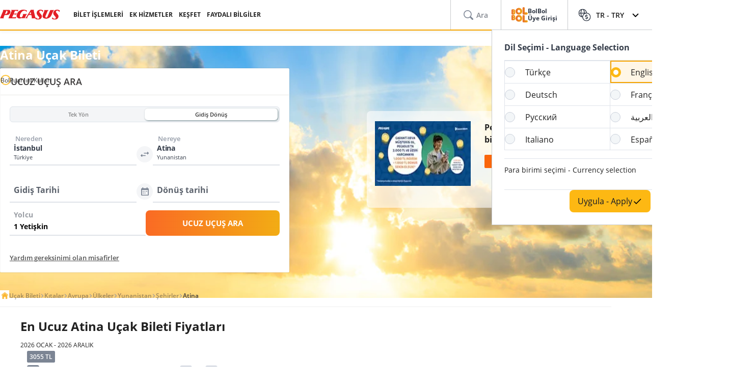

--- FILE ---
content_type: text/html; charset=utf-8
request_url: https://www.flypgs.com/sehirler/atina-ucak-bileti
body_size: 37470
content:

<!DOCTYPE html>
<html lang="tr" dir="ltr" data-technical-page-name="City Detail Page">
<head>
    <meta charset="utf-8" />
    <script type="text/javascript">
        /**
         * Get Operating System Name and browser Name
         */
        (function() {
            const userAgent = navigator.userAgent || navigator.vendor || window.opera;
            const rootEl = document.documentElement;

            let os = null;
            let browser = null;

            // OS Detection
            if (/android/i.test(userAgent)) os = "Android";
            // iPad, iPhone, iPod detection and special control for iPadOS 13+
            else if (/iPad|iPhone|iPod/.test(userAgent) || (userAgent.includes("Mac") && "ontouchend" in document)) os = "IOS";
            else if (/Macintosh|Mac OS X/i.test(userAgent)) os = "MacOS";
            else if (/Windows/i.test(userAgent)) os = "Windows";
            else os = "Other";
            rootEl.setAttribute("data-os", os);

            // 2. Browser Detection
            if (/Edg|EdgiOS/i.test(userAgent)) browser = "Edge";
            else if (/YaBrowser/i.test(userAgent)) browser = "Yandex";
            else if (/CriOS|Chrome/i.test(userAgent))  browser = "Chrome";
            else if (/FxiOS|Firefox/i.test(userAgent)) browser = "Firefox";
            else if (/safari/i.test(userAgent) && !/chromium/i.test(userAgent)) browser = "Safari";
            else if (/opr|opera/i.test(userAgent)) browser = "Opera";
            else browser = "Other";
            rootEl.setAttribute("data-browser", browser);

            window.deviceInfo = { os: os, browser: browser };
        })();
    </script>

    
    <style>
        .sm-banner-skeleton {
            display: none !important;
        }

        :is(html[data-os="Android"], html[data-os="IOS"]:not([data-browser="Safari"])) .sm-banner-skeleton {
            display: block !important;
        }

        .sm-banner-skeleton {
            width: 100%;
            height: 84px;
            inset-block-start: 0;
            inset-inline-start: 0;
            background-color: white;
            position: relative;
        }

            .sm-banner-skeleton .sm-banner-skeleton__close {
                inset-inline-start: 6px;
                margin-inline-end: 7px;
                width: 17px;
                height: 17px;
                border-radius: 14px;
                position: absolute;
                inset-block-start: calc(50% - 6px);
                inset-inline-start: 9px;
                display: block;
            }

            .sm-banner-skeleton .sm-banner-skeleton__icon {
                position: absolute;
                inset-inline-start: 30px;
                inset-block-start: 10px;
                width: 64px;
                height: 64px;
                border-radius: 15px;
            }

            .sm-banner-skeleton .sm-banner-skeleton__info {
                inset-inline-start: 104px;
                display: flex;
                flex-direction: column;
                justify-content: center;
                overflow-y: hidden;
                width: 43%;
                position: absolute;
                inset-block-start: 10px;
                height: 64px;
            }

                .sm-banner-skeleton .sm-banner-skeleton__info .sm-banner-skeleton__info__title {
                    width: 99%;
                    height: 34px;
                    border-radius: 6px;
                    margin-bottom: 4px;
                }

                .sm-banner-skeleton .sm-banner-skeleton__info .sm-banner-skeleton__info__author {
                    width: 34px;
                    height: 16px;
                    border-radius: 4px;
                }

            .sm-banner-skeleton .sm-banner-skeleton__button {
                width: 91px;
                height: 24px;
                position: absolute;
                z-index: 1;
                display: block;
                border-radius: 5px;
                inset-block-start: 40px;
                inset-inline-end: 10px;
                padding: 0;
                overflow: hidden;
            }
    </style>
    <title>En Ucuz Atina U&#xE7;ak Bileti Fiyatlar&#x131; Pegasus&#x27;ta!</title>
    <meta name="description" content="En uygun Atina uçak bileti fiyatları Pegasus'ta. Tarihini seç, tüm Atina uçak seferlerini listele ve bütçene uygun bileti anında al.">

                <link rel="canonical" href="https://www.flypgs.com/sehirler/atina-ucak-bileti">

        <base href="/sehirler/atina-ucak-bileti" />
    <meta name="viewport" content="width=device-width, initial-scale=1, maximum-scale=1, interactive-widget=resizes-content">
    
    

<meta http-equiv="content-language" content="tr" />

    <script>
        window.webSettings = [{"key":"baseHotelsUrl","value":"https://lookup.hotels.com","webSetting":null},{"key":"searchArrival","value":"/portmatrix/arrival","webSetting":null},{"key":"baseWebUrl","value":"https://web.flypgs.com/","webSetting":null},{"key":"baseCarsUrl","value":"https://cars.flypgs.com","webSetting":null},{"key":"booking","value":"booking","webSetting":null},{"key":"searchDeparture","value":"/portmatrix/departure","webSetting":null},{"key":"baseAirbnbUrl","value":"www.airbnb.com","webSetting":null},{"key":"baseWebNtUrl","value":"https://\nwww.flypgs.com","webSetting":null},{"key":"baseAirbnbNetUrl","value":"https://airbnb.pvxt.net","webSetting":null},{"key":"baseWebNdUrl","value":"https://\nwww.flypgs.com","webSetting":null},{"key":"internalBaseUrl","value":"https://www.flypgs.com/apint/","webSetting":null},{"key":"baseLocationUrl","value":"https://www.flypgs.com","webSetting":null},{"key":"baseUrl","value":"https://www.flypgs.com","webSetting":null},{"key":"getCheapFareFlight","value":"/cheapfare/flight-calender-prices","webSetting":null},{"key":"baseHotelsFlypgsUrl","value":"https://hotels.flypgs.com","webSetting":null},{"key":"flexibleSearch","value":"flexible-search","webSetting":null},{"key":"getNoFlight","value":"/no-flight/get-no-flight","webSetting":null},{"key":"BaseMediaUrl","value":"https://mediap.flypgs.com/","webSetting":null},{"key":"BaseCdnUrl","value":"https://cdnp.flypgs.com/","webSetting":null}];
    </script>

    <meta name="author" content="Pegasus">
    <meta name="application-name" content="Flypgs.com">
    <meta name="apple-itunes-app" content="app-id=723672499">
    <meta name="google-play-app" content="app-id=com.pozitron.pegasus">
    <meta name="theme-color" content="#fdb712">
    <meta name="mobile-web-app-capable" content="yes">
    <meta name="apple-mobile-web-app-capable" content="yes">
    <meta name="apple-mobile-web-app-status-bar-style" content="#ffffff">
    <meta name="apple-mobile-web-app-title" content="Flypgs">
    <meta name="msapplication-TileColor" content="#FFFFFF">
    <meta name="revisit-after" content="1 Days">
    <meta http-equiv="x-ua-compatible" content="ie=edge">
        <link rel="dns-prefetch" href="https://cdnp.flypgs.com">
        <link rel="dns-prefetch" href="https://mediap.flypgs.com">

    <!-- for Facebook -->
    <meta property="og:title" content="En Ucuz Atina Uçak Bileti Fiyatları Pegasus'ta!">
    <meta property="og:type" content="website">
        <meta property="og:image" content="https://www.flypgs.com/assets/img/favicons/pegasus-airlines-favicon-192x192.webp">
    <meta property="og:url" content="https://www.flypgs.com/sehirler/atina-ucak-bileti">
    <meta property="og:site_name" content="Pegasus Hava Yollar&#x131;">
    <meta property="og:description" content="En uygun Atina uçak bileti fiyatları Pegasus'ta. Tarihini seç, tüm Atina uçak seferlerini listele ve bütçene uygun bileti anında al.">
    <!-- for Twitter -->
    <meta name="twitter:card" content="summary_large_image">
    <meta name="twitter:title" content="En Ucuz Atina Uçak Bileti Fiyatları Pegasus'ta!">
    <meta name="twitter:site" content="@ucurbenipegasus">
    <meta name="twitter:creator" content="@ucurbenipegasus">
    <meta name="twitter:description" content="En uygun Atina uçak bileti fiyatları Pegasus'ta. Tarihini seç, tüm Atina uçak seferlerini listele ve bütçene uygun bileti anında al.">


        <meta name="twitter:image" content="https://www.flypgs.com/assets/img/favicons/pegasus-airlines-favicon-192x192.webp">
    <!-- Preload font -->
    
    <link rel="preload" as="image" href="https://cdnp.flypgs.com/files/pegasus-hava-yollari_slider_detay.png" fetchpriority="high" />
    <link rel="preload" as="image" href="https://cdnp.flypgs.com/files/mobile-pegasus-hava-yollari_slider_detay.webp" fetchpriority="high" />

    <link rel="preload" href="/assets/fonts/opensans/OpenSans-Regular.woff2" as="font" type="font/woff2" crossorigin>
    <link rel="preload" href="/assets/fonts/opensans/OpenSans-SemiBold.woff2" as="font" type="font/woff2" crossorigin>
    <link rel="preload" href="/assets/fonts/opensans/OpenSans-Bold.woff2" as="font" type="font/woff2" crossorigin>
    <!-- Icons for Apple devices -->
    <link rel="apple-touch-icon" type="image/webp" sizes="16x16" href="https://www.flypgs.com/assets/img/favicons/pegasus-airlines-favicon-16x16.webp">
    <link rel="apple-touch-icon" type="image/webp" sizes="32x32" href="https://www.flypgs.com/assets/img/favicons/pegasus-airlines-favicon-32x32.webp">
    <link rel="apple-touch-icon" type="image/webp" sizes="48x48" href="https://www.flypgs.com/assets/img/favicons/pegasus-airlines-favicon-48x48.webp">
    <link rel="apple-touch-icon" type="image/webp" sizes="96x96" href="https://www.flypgs.com/assets/img/favicons/pegasus-airlines-favicon-96x96.webp">
    <link rel="apple-touch-icon" type="image/webp" sizes="144x144" href="https://www.flypgs.com/assets/img/favicons/pegasus-airlines-favicon-144x144.webp">
    <link rel="apple-touch-icon" type="image/webp" sizes="192x192" href="https://www.flypgs.com/assets/img/favicons/pegasus-airlines-favicon-192x192.webp">
    <!-- Icons for Apple devices -->
    <!-- Icons for browsers -->
    <link rel="icon" type="image/x-icon" href="https://www.flypgs.com/assets/img/favicons/pegasus-airlines-favicon.ico">
    <link rel="icon" type="image/webp" sizes="16x16" href="https://www.flypgs.com/assets/img/favicons/pegasus-airlines-favicon-16x16.webp">
    <link rel="icon" type="image/webp" sizes="32x32" href="https://www.flypgs.com/assets/img/favicons/pegasus-airlines-favicon-32x32.webp">
    <link rel="icon" type="image/webp" sizes="48x48" href="https://www.flypgs.com/assets/img/favicons/pegasus-airlines-favicon-48x48.webp">
    <link rel="icon" type="image/webp" sizes="96x96" href="https://www.flypgs.com/assets/img/favicons/pegasus-airlines-favicon-96x96.webp">
    <link rel="icon" type="image/webp" sizes="144x144" href="https://www.flypgs.com/assets/img/favicons/pegasus-airlines-favicon-144x144.webp">
    <link rel="icon" type="image/webp" sizes="192x192" href="https://www.flypgs.com/assets/img/favicons/pegasus-airlines-favicon-192x192.webp">
    <!-- Icons for browsers -->
    <link rel="dns-prefetch" href="//cdn.optimizely.com">
        <link rel="dns-prefetch" href="//www.googleadservices.com">
        <link rel="dns-prefetch" href="//www.googletagmanager.com">
        <link rel="dns-prefetch" href="//mc.yandex.ru">
        <link rel="dns-prefetch" href="//connect.facebook.net">
        <link rel="dns-prefetch" href="//api.ciuvo.com">
        <meta name="yandex-verification" content="02b4569fe3ebc739">
        <meta name="facebook-domain-verification" content="yz4z98j421dqa2b4dra1048chm19nn" />
    <!-- Preload font -->
    <!-- Start SmartBanner configuration -->
    <meta name="apple-itunes-app" content="app-id=723672499">
    <meta name="smartbanner:title" content="Pegasus Havayolları: Uçak Bileti">
    <meta name="smartbanner:author" content="Flypgs">
    <meta name="smartbanner:price" content=" ">
    <meta name="smartbanner:price-suffix-apple" content=" ">
    <meta name="smartbanner:price-suffix-google" content=" ">
    <meta name="smartbanner:button" content="Görüntüle">
    <meta name="smartbanner:button-url-google" content="https://play.google.com/store/apps/details?id=com.pozitron.pegasus">
    <meta name="smartbanner:button-url-apple" content="https://apps.apple.com/us/app/pegasus-cheap-flight-tickets/id723672499">
    <meta name="smartbanner:icon-apple" content="https://is1-ssl.mzstatic.com/image/thumb/Purple211/v4/7e/f2/05/7ef205f7-cb13-5f9c-7ba6-18b4a8ee13fd/AppIcon-0-0-1x_U007epad-0-1-0-85-220.png/246x0w.png%20246w">
    <meta name="smartbanner:icon-google" content="https://play-lh.googleusercontent.com/G3ZNDEQKwneUyV0hI2hJT8pkHngf6hnkc4fRH8A66pmTX2XSexE4qbOoKHFliW5MSw=s48-rw">
    <meta name="smartbanner:enabled-platforms" content="android">
    <meta name="smartbanner:close-label" content="Close">
    <!-- Start SmartBanner configuration -->
    <!--Shared Min Css-->
    <script type="text/javascript" src="/ruxitagentjs_ICA7NVfhqrtu_10327251022105625.js" data-dtconfig="rid=RID_-192856127|rpid=1827999408|domain=flypgs.com|reportUrl=https://bigeye-activegate01.pegasusum.com:9999/beacon/c2e96302-1f5b-45ea-a029-66a9d37ba57f|app=d1b5f63b92282f83|cors=1|owasp=1|featureHash=ICA7NVfhqrtu|srsr=5000|rdnt=1|uxrgce=1|srcss=0|cuc=dfm2nq8l|srxcss=0|srxicss=0|mel=100000|md=mdcc1=a.error-dialog,mdcc2=a.error-dialog,mdcc3=a.error-code,mdcc4=fserver,mdcc5=fuser-agent,mdcc6=cuser-agent|lastModification=1768311782649|tp=500,50,0|tal=3|srbbv=2|agentUri=/ruxitagentjs_ICA7NVfhqrtu_10327251022105625.js"></script><link rel="stylesheet" href="/assets/css/shared/shared.min.css" />
    
    

    <link rel="stylesheet" href="/assets/css/vendors/swiper.min.css" />
    <link href="/assets/css/header/header.min.css" rel="stylesheet" />
    <link href="/assets/css/footer/footer.min.css" rel="stylesheet" />
    <link href="/assets/css/header/auth-bolbol.min.css" rel="stylesheet" />
    <link href="/assets/css/languageFooter/languageWidget.min.css" rel="stylesheet" />
    <link href="/assets/css/header/offer.min.css" rel="stylesheet" />
    <link href="/assets/css/header/mobile-lang-bar.min.css" rel="stylesheet" />
    <link href="/assets/css/header/mobileLanguageSelect.min.css" rel="stylesheet" />
    <link href="/assets/css/widgetGrid/widget-grid.min.css?vsdf=232" rel="stylesheet" />
    <link href="/assets/css/actionButtons/actionButtons.min.css" rel="stylesheet" />
    <link href="/assets/css/countryAreaCodesSelectBox/countryAreaCodesWrapper.min.css" rel="stylesheet" />
    <link href="/assets/css/upSCroll/up-scroll.min.css" rel="stylesheet" />
    <link rel="manifest" href="/jsonFiles/manifest.json">
    
    <link  rel='stylesheet' href='/assets/css/breadcrumb/breadcrumb.min.css' data-widget-library='true' />
<link  rel='stylesheet' href='/assets/css/travelplanning/travel-widget.min.css' data-widget-library='true' />
<link  rel='stylesheet' href='/assets/partials/cityBannerSearch/css/banner-search-widget.min.css' data-widget-library='true' />
<link  rel='stylesheet' href='/assets/partials/flightUseFulInformation/css/information-flight.min.css' data-widget-library='true' />
<link  rel='stylesheet' href='/assets/css/infoCard/info-card.min.css' data-widget-library='true' />
<link  rel='stylesheet' href='/assets/css/alternativeFlights/alternative-flights.min.css' data-widget-library='true' />
<link  rel='stylesheet' href='/assets/css/tabContent/tab-content.min.css' data-widget-library='true' />
<link  rel='stylesheet' href='/assets/css/countryCart/country-card.min.css' data-widget-library='true' />
<link  rel='stylesheet' href='/assets/css/doubleTextSlider/double-text-slider-min.css' data-widget-library='true' />
<link  rel='stylesheet' href='/assets/widgets/AccordionFaq/css/accordion-faq.min.css' data-widget-library='true' />
<link  rel='stylesheet' href='/assets/css/cheapFlightGraph/cheapFlightGraph.min.css' data-widget-library='true' />
<link  rel='stylesheet' href='/assets/css/vendors/cms-content.min.css' data-widget-library='true' />
<link  rel='stylesheet' href='/assets/css/search/ms.css' data-widget-library='true' />

    
    
    <link  rel='stylesheet' href='/assets/widgets/blog/css/blog.min.css' data-widget-library='true' />

    
    
<script type='application/ld+json'>{
  "@context": "https://schema.org",
  "@type": "BreadcrumbList",
  "itemListElement": [
    {
      "@type": "ListItem",
      "position": 1,
      "name": "Uçak Bileti",
      "item": "https://www.flypgs.com/"
    },
    {
      "@type": "ListItem",
      "position": 2,
      "name": "Kıtalar",
      "item": "https://www.flypgs.com/kitalar"
    },
    {
      "@type": "ListItem",
      "position": 3,
      "name": "Avrupa",
      "item": "https://www.flypgs.com/kitalar/avrupa-ucak-bileti"
    },
    {
      "@type": "ListItem",
      "position": 4,
      "name": "Ülkeler",
      "item": "https://www.flypgs.com/ulkeler"
    },
    {
      "@type": "ListItem",
      "position": 5,
      "name": "Yunanistan",
      "item": "https://www.flypgs.com/ulkeler/yunanistan-ucak-bileti"
    },
    {
      "@type": "ListItem",
      "position": 6,
      "name": "Şehirler",
      "item": "https://www.flypgs.com/sehirler"
    },
    {
      "@type": "ListItem",
      "position": 7,
      "name": "Atina",
      "item": "https://www.flypgs.com/sehirler/atina-ucak-bileti"
    }
  ]
}</script>

<script type='application/ld+json' data-faq='true'>{
  "@context": "https://schema.org",
  "@type": "FAQPage",
  "mainEntity": [
    {
      "@type": "Question",
      "name": "İstanbul – Atina uçuşları ne kadar sürmektedir?",
      "acceptedAnswer": {
        "@type": "Answer",
        "text": "İstanbul – Atina arası uçuş süresi yaklaşık 40 dakika sürmektedir."
      }
    },
    {
      "@type": "Question",
      "name": "Ucuz Atina bileti nasıl bulurum?",
      "acceptedAnswer": {
        "@type": "Answer",
        "text": "Atina’yı tüm güzellikleriyle keşfetmek isterseniz, sıcaklığın ideal olduğu ilkbahar ve sonbahar aylarını tercih edebilirsiniz. Eğer en kalabalık döneminde şehri ziyaret etmek isterseniz, seyahatinizi temmuz ve ağustos ayları için planlayabilirsiniz. Uçak biletinizi daha ucuza almak için hafta içi uçuşlarını takip edebilirsiniz.Pegasus’un düzenlediği özel kampanyaları takip ederek, erken planlayacağınız Atina ziyaretiniz için uygun fiyatlı uçak bileti bulabilirsiniz. Bu kampanyalar ile Atina ziyaretinde konaklama indirimleri de yakalayabilirsiniz. Güncel kampanyaları takip etmek için “Kampanyalı uçak bileti” sayfasını ziyaret edebilirsiniz."
      }
    },
    {
      "@type": "Question",
      "name": "Atina seyahati için ideal dönem nedir?",
      "acceptedAnswer": {
        "@type": "Answer",
        "text": "Atina’ya yolculuk edecekler ılıman bir havanın hakim olduğu bahar aylarını tercih edebilir."
      }
    },
    {
      "@type": "Question",
      "name": "Atina’yı gezmek için kaç gün konaklamalıyım?",
      "acceptedAnswer": {
        "@type": "Answer",
        "text": "Atina’nın tarihi ve turistik yerlerini gezmek yaklaşık 3-4 gün sürer."
      }
    },
    {
      "@type": "Question",
      "name": "Atina’yı neden ziyaret etmeliyim?",
      "acceptedAnswer": {
        "@type": "Answer",
        "text": "Atina, çok eski çağlara dayanan tarihi mirası ile her yıl milyonlarca gezgini ağırlar. Kültür başkenti olarak da anılan ve tarihi kalıntıları, müzeleri ile öne çıkan Atina plajları ve doğal güzellikleriyle de seyahat rotalarına eklenir."
      }
    },
    {
      "@type": "Question",
      "name": "Atina vize istiyor mu?",
      "acceptedAnswer": {
        "@type": "Answer",
        "text": "Evet. Schengen vizesi alarak 90 günü geçmemek şartıyla Atina’ya turistik seyahatte bulunabilirsiniz."
      }
    },
    {
      "@type": "Question",
      "name": "Atina pahalı bir şehir mi?",
      "acceptedAnswer": {
        "@type": "Answer",
        "text": "Atina, turistik bir şehir olması nedeniyle Yunanistan’ın diğer şehirlerine göre daha pahalıdır. Bununla birlikte, lüks otellerin yer aldığı bölgeler dışında ekonomik bir seyahat gerçekleştirebilirsiniz."
      }
    },
    {
      "@type": "Question",
      "name": "Atina'da turistler için seyahat kartı bulunuyor mu?",
      "acceptedAnswer": {
        "@type": "Answer",
        "text": "Otobüs, metro ve trenlerde geçerli Atina Card’lar indirimli bir şekilde toplu taşıma araçlarıyla ulaşımı mümkün kılar."
      }
    },
    {
      "@type": "Question",
      "name": "Türkiye ile Yunanistan arasındaki saat farkı nedir?",
      "acceptedAnswer": {
        "@type": "Answer",
        "text": "Türkiye ve Yunanistan arasında saat farkı yoktur."
      }
    },
    {
      "@type": "Question",
      "name": "Atina güvenli bir şehir mi?",
      "acceptedAnswer": {
        "@type": "Answer",
        "text": "Her yıl çok sayıda ziyaretçiye ev sahipliği yapan Atina turistler için son derece güvenlidir. Hırsızlık olayları çok az görülür. Bununla birlikte kişisel eşyalarınızı her zaman yanınızda bulundurmanız gerekir."
      }
    }
  ]
}</script>


    <script>
        window.popupSettings = {useCdn: "true", timeout: 24};
    </script>
    <script src="/assets/js/currencyHelper/currencyHelper.min.js"></script>


    <script>
        const isIOS = /iPad|iPhone|iPod/.test(navigator.userAgent) && !window.MSStream;
        if (isIOS) {
            const viewportMeta = document.querySelector('meta[name="viewport"]');

            if (viewportMeta) {
                viewportMeta.setAttribute(
                    'content',
                    'width=device-width, initial-scale=1, maximum-scale=1, interactive-widget=resizes-content'
                );
            }
        }
    </script>



    
    </head>
    <body class="c-body" data-site-lang="tr" data-site-lang-culture="tr-TR" data-site-lang-id="1294900c-d8d9-4357-b698-001cbeac0231" data-page-name="Şehirler Detay" data-recaptcha-sitekey="6LcPvukZAAAAAMO2JFT8zWz16wmD-Q07PYzdGM7D" data-site-lang-name="Türkçe" data-loader-text="Sen Yeter ki Uçmak İste" is-auto-scroll="false">
        <div b-p5bvxegyev class="o-mobile-lang-bar">
            <div b-p5bvxegyev class="o-mobile-lang-bar__lang js-mob-lang-bar-lang">
                <img b-p5bvxegyev src="/assets/img/icons/globe.svg" width="16px" height="16px" alt="globe" /><span b-p5bvxegyev>T&#xFC;rk&#xE7;e</span>
                <div b-p5bvxegyev class="o-mobile-lang-bar__lang__list js-mob-lang-bar-lang-list">
                            <div b-p5bvxegyev class="o-mobile-lang-bar__lang__list__item" data-code="TR" data-culture="tr-TR">T&#xFC;rk&#xE7;e</div>
                            <div b-p5bvxegyev class="o-mobile-lang-bar__lang__list__item" data-code="EN" data-culture="en-GB">English</div>
                            <div b-p5bvxegyev class="o-mobile-lang-bar__lang__list__item" data-code="DE" data-culture="de-DE">Deutsch</div>
                            <div b-p5bvxegyev class="o-mobile-lang-bar__lang__list__item" data-code="FR" data-culture="fr-FR">Fran&#xE7;ais</div>
                            <div b-p5bvxegyev class="o-mobile-lang-bar__lang__list__item" data-code="RU" data-culture="ru-RU">&#x420;&#x443;&#x441;&#x441;&#x43A;&#x438;&#x439;</div>
                            <div b-p5bvxegyev class="o-mobile-lang-bar__lang__list__item" data-code="AR" data-culture="ar-AR">&#x627;&#x644;&#x639;&#x631;&#x628;&#x64A;&#x629;</div>
                            <div b-p5bvxegyev class="o-mobile-lang-bar__lang__list__item" data-code="IT" data-culture="it-IT">Italiano</div>
                            <div b-p5bvxegyev class="o-mobile-lang-bar__lang__list__item" data-code="ES" data-culture="es-ES">Espa&#xF1;ol</div>
            </div>
        </div>
        <div b-p5bvxegyev class="o-mobile-lang-bar__curr js-mob-lang-bar-curr">
            <span b-p5bvxegyev>TRY</span>
            <div b-p5bvxegyev class="o-mobile-lang-bar__curr__list js-mob-lang-bar-curr-list">
                <div b-p5bvxegyev class="o-mobile-lang-bar__curr__list__item" data-code="TRY">TRY</div>
                <div b-p5bvxegyev class="o-mobile-lang-bar__curr__list__item" data-code="USD">USD</div>
                <div b-p5bvxegyev class="o-mobile-lang-bar__curr__list__item" data-code="EUR">EUR</div>
                <div b-p5bvxegyev class="o-mobile-lang-bar__curr__list__item" data-code="GBP">GBP</div>
            </div>
        </div>
        <div b-p5bvxegyev class="o-mobile-lang-bar__btn">
            <button b-p5bvxegyev class="o-mobile-lang-bar__btn__submit js-mob-lang-bar-submit"><img b-p5bvxegyev src="/assets/img/icons/check-thin.svg" width="18px" height="18px" alt="submit" /></button>
            <button b-p5bvxegyev class="o-mobile-lang-bar__btn__cancel js-mob-lang-bar-cancel">✕</button>
        </div>
    </div>
    <div b-p5bvxegyev class="sm-banner-skeleton-wrapper js-sm-banner-skeleton-wrapper">
        <div b-p5bvxegyev class="sm-banner-skeleton">
            <div b-p5bvxegyev class="sm-banner-skeleton__close skeleton-box"></div>
            <div b-p5bvxegyev class="sm-banner-skeleton__icon skeleton-box"></div>
            <div b-p5bvxegyev class="sm-banner-skeleton__info">
                <div b-p5bvxegyev class="sm-banner-skeleton__info__title skeleton-box"></div>
                <div b-p5bvxegyev class="sm-banner-skeleton__info__author skeleton-box"></div>
                <div b-p5bvxegyev class="sm-banner-skeleton__info__price skeleton-box"></div>
            </div>
            <div b-p5bvxegyev class="sm-banner-skeleton__button skeleton-box"></div>
        </div>
    </div>
    <div id="fly-master-header-announcement" class="js-fly-master-header-announcement" data-icon-lockey="Duyurular" data-otherbtn="Daha Fazla"></div>

<!--Hiden Inputs-->
<input type="hidden" id="home-language__code" value="TR" culture_value="tr-TR" />
<!--Header-->
<header class="o-header js-o-header">
    <div class="o-header__row">
        <input type="checkbox" id="mobile-menu-toggle">
        <div class="o-header__logo">
            <div class="o-header-mobil__toggle" id="js-header-nav-toggle">
                <label class="mobile-menu" for="mobile-menu-toggle">
                    <span></span>
                </label>
            </div>
            <div class="o-header-mobil__toggle" id="js-header-auth-toggle">
                <label class="mobile-menu" for="mobile-auth-toggle">
                    <span></span>
                </label>
            </div>
            <a href="/" title="Pegasus">
                <img src="https://cdnp.flypgs.com/files/pegasus-logo.svg" alt="Pegasus" width="173" height="21">
            </a>
        </div>
        <div class="o-header__nav">
            <ul class="o-header__nav__list">
                        <li class="o-header__nav__item tstnm_header_menu_item_0" id="pgs_header_menu_item_0">
                            <button type="button" class="o-header__nav__link" data-event-type="clickEvent">BİLET İŞLEMLERİ</button>
                            <div class="o-header-sub--window o-header__ticket__window first-tab-menu">
                                <div class="o-header__ticket__sub">
                                    <div class="o-header__ticket__sub__wrapper">
                                                <a href="/check-in" class="o-header__ticket__item tstnm_header_menu_sub_cat_item_0" id="pgs_header_menu_sub_cat_item_0" title="Check-in" >
                                                    <div class="o-header__ticket__icon">
                                                            <img src=/files/check-in-icon.svg width="24" height="24" loading="lazy" alt="Check-in">

                                                    </div>
                                                    <div class="o-header__ticket__content">
                                                        <div class="o-header__ticket__title">Check-in</div>
                                                        <div class="o-header__ticket__text">
                                                            <p>
                                                                Anında check-in işlemini yapabilirsiniz.
                                                            </p>
                                                        </div>
                                                    </div>
                                                </a>
                                                <a href="/bilet-islemleri" class="o-header__ticket__item tstnm_header_menu_sub_cat_item_1" id="pgs_header_menu_sub_cat_item_1" title="Tüm Bilet İşlemleri" >
                                                    <div class="o-header__ticket__icon">
                                                            <img src=/files/tum-bilet-islemleri.svg width="24" height="24" loading="lazy" alt="Tüm Bilet İşlemleri">

                                                    </div>
                                                    <div class="o-header__ticket__content">
                                                        <div class="o-header__ticket__title">Tüm Bilet İşlemleri</div>
                                                        <div class="o-header__ticket__text">
                                                            <p>
                                                                Uçuşunla ilgili iletişim bilgisi düzenleme, açığa alma, iptal işlemleri yapabilirsin.
                                                            </p>
                                                        </div>
                                                    </div>
                                                </a>
                                                <a href="/seyahat-hizmetlerimiz/ucus-ile-ilgili-hizmetlerimiz/ek-hizmetler" class="o-header__ticket__item tstnm_header_menu_sub_cat_item_2" id="pgs_header_menu_sub_cat_item_2" title="Uçuşunu Zenginleştir" >
                                                    <div class="o-header__ticket__icon">
                                                            <img src=/files/ucusunu-zenginlestir-icon.svg width="24" height="24" loading="lazy" alt="Uçuşunu Zenginleştir">

                                                    </div>
                                                    <div class="o-header__ticket__content">
                                                        <div class="o-header__ticket__title">Uçuşunu Zenginleştir</div>
                                                        <div class="o-header__ticket__text">
                                                            <p>
                                                                Koltuk, bagaj, yemek seçimleri ile uçuşunuzu zenginleştirebilirsiniz.
                                                            </p>
                                                        </div>
                                                    </div>
                                                </a>
                                    </div>
                                </div>
                            </div>
                        </li>
                        <li class="o-header__nav__item tstnm_header_menu_item_1" id="pgs_header_menu_item_1">
                            <button type="button" class="o-header__nav__link" data-event-type="clickEvent">EK HİZMETLER</button>
                            <div class="o-header__sub o-header-sub--window">
                                    <div class="o-header__sub__tab">
                                            <div class="o-header__tab__item  tab__fix__width tstnm_header_menu_sub_cat_item_3" id="pgs_header_menu_sub_cat_item_3">
                                                <div class="o-header__tab__title tstnm_header_menu_sub_cat_title_item_3" id="pgs_header_menu_sub_cat_title_item_3">
                                                        <img src="https://cdnp.flypgs.com/files/new_header_icons/ucusunu-zenginlestir.svg" width="26" height="18" loading="lazy" alt="Uçuşunu Zenginleştir">

                                                    Uçuşunu Zenginleştir
                                                </div>
                                                    <ul class="o-header__tab__menu">
                                                                    <li class="tstnm_header_sub_menu_item_3" id="pgs_header_sub_menu_item_3"><a href="/seyahat-hizmetlerimiz/ucus-ile-ilgili-hizmetlerimiz/koltuk-secimi" title="Koltuk Seçimi" target="_self" >Koltuk Seçimi</a></li>
                                                                    <li class="tstnm_header_sub_menu_item_3" id="pgs_header_sub_menu_item_3"><a href="/seyahat-hizmetlerimiz/ucus-ile-ilgili-hizmetlerimiz/bagaj-hakki-satisi" title="Bagaj Hakkı Satışı" target="_self" >Bagaj Hakkı Satışı</a></li>
                                                                    <li class="tstnm_header_sub_menu_item_3" id="pgs_header_sub_menu_item_3"><a href="/seyahat-hizmetlerimiz/ucus-ile-ilgili-hizmetlerimiz/pegasus-cafe" title="Pegasus Cafe" target="_self" >Pegasus Cafe</a></li>
                                                                    <li class="tstnm_header_sub_menu_item_3" id="pgs_header_sub_menu_item_3"><a href="/seyahat-hizmetlerimiz/ucus-ile-ilgili-hizmetlerimiz/fly-watch" title="Fly & Watch" target="_self" >Fly & Watch</a></li>
                                                                    <li class="tstnm_header_sub_menu_item_3" id="pgs_header_sub_menu_item_3"><a href="/seyahat-hizmetlerimiz/ucus-ile-ilgili-hizmetlerimiz/pegasus-flex" title="Ücretsiz İptal Hakkı" target="_self" >Ücretsiz İptal Hakkı</a></li>
                                                                    <li class="tstnm_header_sub_menu_item_3" id="pgs_header_sub_menu_item_3"><a href="/seyahat-hizmetlerimiz/ucus-ile-ilgili-hizmetlerimiz/ucus-paketleri" title="Uçuş Paketleri" target="_self" >Uçuş Paketleri</a></li>
                                                                    <li class="tstnm_header_sub_menu_item_3" id="pgs_header_sub_menu_item_3"><a href="/seyahat-hizmetlerimiz/diger-seyahat-hizmetlerimiz/gulf-seyahat-sigortasi" title="Seyahat Sigortası" target="_self" >Seyahat Sigortası</a></li>
                                                                    <li class="tstnm_header_sub_menu_item_3" id="pgs_header_sub_menu_item_3">
                                                                        <a href="/seyahat-hizmetlerimiz/ucus-ile-ilgili-hizmetlerimiz/ek-hizmetler" title="Tüm Ek Hizmetler" target="_self" class="menu-button c-button c-button-header--button" >
                                                                            Tüm Ek Hizmetler
                                                                            <i class="c-button-header--icon fas fa-plus"></i>
                                                                        </a>
                                                                    </li>
                                                    </ul>
                                            </div>
                                            <div class="o-header__tab__item  tab__fix__width tstnm_header_menu_sub_cat_item_4" id="pgs_header_menu_sub_cat_item_4">
                                                <div class="o-header__tab__title tstnm_header_menu_sub_cat_title_item_4" id="pgs_header_menu_sub_cat_title_item_4">
                                                        <img src="https://cdnp.flypgs.com/files/new_header_icons/hava-limani-hizmetleri.svg" width="26" height="18" loading="lazy" alt="Hava Limanı Hizmetleri">

                                                    Hava Limanı Hizmetleri
                                                </div>
                                                    <ul class="o-header__tab__menu">
                                                                    <li class="tstnm_header_sub_menu_item_4" id="pgs_header_sub_menu_item_4"><a href="/seyahat-hizmetlerimiz/diger-seyahat-hizmetlerimiz/lounge" title="Lounge" target="_self" >Lounge</a></li>
                                                                    <li class="tstnm_header_sub_menu_item_4" id="pgs_header_sub_menu_item_4"><a href="https://parking.flypgs.com/tr-TR?utm_medium=referral&utm_source=pegasus&utm_campaign=side-banner&identifier=" title="Otopark" target="_blank" >Otopark</a></li>
                                                                    <li class="tstnm_header_sub_menu_item_4" id="pgs_header_sub_menu_item_4"><a href="/seyahat-hizmetlerimiz/diger-seyahat-hizmetlerimiz/havaalani-ulasim" title="Transfer" target="_self" >Transfer</a></li>
                                                                    <li class="tstnm_header_sub_menu_item_4" id="pgs_header_sub_menu_item_4"><a href="https://cars.flypgs.com/tr" title="Araç Kiralama" target="_blank" >Araç Kiralama</a></li>
                                                                    <li class="tstnm_header_sub_menu_item_4" id="pgs_header_sub_menu_item_4"><a href="/seyahat-hizmetlerimiz/diger-seyahat-hizmetlerimiz/allways" title="Hızlı Geçiş (Allways)" target="_self" >Hızlı Geçiş (Allways)</a></li>
                                                    </ul>
                                            </div>
                                            <div class="o-header__tab__item  tab__fix__width tstnm_header_menu_sub_cat_item_5" id="pgs_header_menu_sub_cat_item_5">
                                                <div class="o-header__tab__title tstnm_header_menu_sub_cat_title_item_5" id="pgs_header_menu_sub_cat_title_item_5">
                                                        <img src="https://cdnp.flypgs.com/files/new_header_icons/konaklama-hizmetleri.svg" width="26" height="18" loading="lazy" alt="Konaklama Hizmetleri">

                                                    Konaklama Hizmetleri
                                                </div>
                                                    <ul class="o-header__tab__menu">
                                                                    <li class="tstnm_header_sub_menu_item_5" id="pgs_header_sub_menu_item_5"><a href="/otel-rezervasyon" title="Booking.com & Airbnb" target="_self" >Booking.com & Airbnb</a></li>
                                                                    <li class="tstnm_header_sub_menu_item_5" id="pgs_header_sub_menu_item_5"><a href="/seyahat-hizmetlerimiz/diger-seyahat-hizmetlerimiz/kepler-club-lounge-otel" title="Kepler Club - Kapsül Otel & Salon" target="_self" >Kepler Club - Kapsül Otel & Salon</a></li>
                                                    </ul>
                                            </div>
                                            <div class="o-header__tab__item  tab__fix__width tstnm_header_menu_sub_cat_item_6" id="pgs_header_menu_sub_cat_item_6">
                                                <div class="o-header__tab__title tstnm_header_menu_sub_cat_title_item_6" id="pgs_header_menu_sub_cat_title_item_6">
                                                        <img src="https://cdnp.flypgs.com/files/new_header_icons/hediye-kart.svg" width="26" height="18" loading="lazy" alt="Hediye Kart">

                                                    Hediye Kart
                                                </div>
                                                    <ul class="o-header__tab__menu">
                                                                    <li class="tstnm_header_sub_menu_item_6" id="pgs_header_sub_menu_item_6"><a href="/seyahat-hizmetlerimiz/diger-seyahat-hizmetlerimiz/hediye-karti-ucak-bileti" title="Hediye Kart Nedir?" target="_self" >Hediye Kart Nedir?</a></li>
                                                                    <li class="tstnm_header_sub_menu_item_6" id="pgs_header_sub_menu_item_6"><a href="https://web.flypgs.com/gift-card" title="Hediye Kart Satın Al" target="_blank" >Hediye Kart Satın Al</a></li>
                                                                <li class="tstnm_header_sub_menu_item_6" id="pgs_header_sub_menu_item_6">
                                                                        <img width="181" height="91" alt="Görselli Açıklama" style="border-radius:8px;" src="https://mediap.flypgs.com/181/files/newsiteicons/menu-kampanya.webp" loading="lazy" />

                                                                        <a href="/" target="_self" class="o-header__menu__description" title="Görselli Açıklama" >
                                                                            <p style="line-height: 1.5;"><span dir="ltr" style="font-size: 10pt;">Unutulmaz bir hediye d&uuml;ş&uuml;nenler i&ccedil;in harika bir hediye se&ccedil;imi olan </span><strong><span style="font-size: 13.3333px;">Pegasus Hediye Kart&rsquo;ı </span></strong><span style="font-size: 10pt;">dilediğin tutarda oluşturup sevdiğine g&ouml;nderebilirsin.Bu bakiyeyi bilet alırken &ouml;demelerde kullanabilir, u&ccedil;manın keyfini doyasıya &ccedil;ıkarabilir.</span></p>
                                                                        </a>
                                                                </li>
                                                    </ul>
                                            </div>
                                    </div>
                            </div>
                        </li>
                        <li class="o-header__nav__item tstnm_header_menu_item_2" id="pgs_header_menu_item_2">
                            <button type="button" class="o-header__nav__link" data-event-type="clickEvent">KEŞFET</button>
                            <div class="o-header__sub o-header-sub--window">
                                    <div class="o-header__sub__tab">
                                            <div class="o-header__tab__item  tab__fix__width tstnm_header_menu_sub_cat_item_7" id="pgs_header_menu_sub_cat_item_7">
                                                <div class="o-header__tab__title tstnm_header_menu_sub_cat_title_item_7" id="pgs_header_menu_sub_cat_title_item_7">
                                                        <img src="https://cdnp.flypgs.com/files/new_header_icons/firsatlar.svg" width="26" height="18" loading="lazy" alt="Fırsatlar">

                                                    Fırsatlar
                                                </div>
                                                    <ul class="o-header__tab__menu">
                                                                    <li class="tstnm_header_sub_menu_item_7" id="pgs_header_sub_menu_item_7"><a href="/kampanyali-ucak-biletleri" title="Kampanyalar" target="_self" >Kampanyalar</a></li>
                                                                    <li class="tstnm_header_sub_menu_item_7" id="pgs_header_sub_menu_item_7"><a href="/bolbol/kampanyalar" title="BolBol Kampanyalar" target="_self" >BolBol Kampanyalar</a></li>
                                                                <li class="tstnm_header_sub_menu_item_7" id="pgs_header_sub_menu_item_7">
                                                                        <img width="181" height="91" alt="BolBol" style="border-radius:8px;" src="https://mediap.flypgs.com/181/files/ana_sayfa_hero_banner/TR/2024/bolbol/header/header.webp" loading="lazy" />

                                                                        <a href="https://www.flypgs.com/kampanyali-ucak-biletleri/arkadasini-davet-et-hediye-bolpuan-kazan" target="_self" class="o-header__menu__description" title="" >
                                                                            <p><span style="color: #3d3b3b; font-family: 'Open Sans'; font-size: 18px;">Pegasus BolBol &Uuml;yeleri arkadaşlarını BolBol&rsquo;a davet ederek binlerce BolPuan kazanıyor!</span></p>
                                                                        </a>
                                                                </li>
                                                    </ul>
                                            </div>
                                            <div class="o-header__tab__item  tab__fix__width tstnm_header_menu_sub_cat_item_8" id="pgs_header_menu_sub_cat_item_8">
                                                <div class="o-header__tab__title tstnm_header_menu_sub_cat_title_item_8" id="pgs_header_menu_sub_cat_title_item_8">
                                                        <img src="https://cdnp.flypgs.com/files/new_header_icons/ilham-al.svg" width="26" height="18" loading="lazy" alt="İlham Al">

                                                    İlham Al
                                                </div>
                                                    <ul class="o-header__tab__menu">
                                                                    <li class="tstnm_header_sub_menu_item_8" id="pgs_header_sub_menu_item_8"><a href="https://web.flypgs.com/trip-finder?currency=TL&language=tr" title="" target="_blank" >Nereye Gitsem?</a></li>
                                                                    <li class="tstnm_header_sub_menu_item_8" id="pgs_header_sub_menu_item_8"><a href="https://www.flypgs.com/faydali-bilgiler/ucusun-icin-bilgiler/ucus-noktalari" title="Nerelere Uçuyoruz?" target="_self" >Nerelere Uçuyoruz?</a></li>
                                                                    <li class="tstnm_header_sub_menu_item_8" id="pgs_header_sub_menu_item_8"><a href="https://www.flypgs.com/blog/" title="" target="_self" >Pegasus Blog</a></li>
                                                                    <li class="tstnm_header_sub_menu_item_8" id="pgs_header_sub_menu_item_8"><a href="/gezi-rehberi" title="Gezi Rehberi" target="_self" >Gezi Rehberi</a></li>
                                                                    <li class="tstnm_header_sub_menu_item_8" id="pgs_header_sub_menu_item_8"><a href="/vize-rehberi" title="Vize Rehberi" target="_self" >Vize Rehberi</a></li>
                                                                    <li class="tstnm_header_sub_menu_item_8" id="pgs_header_sub_menu_item_8"><a href="/ekstrem-sporlar" title="Ekstrem Sporlar" target="_self" >Ekstrem Sporlar</a></li>
                                                                    <li class="tstnm_header_sub_menu_item_8" id="pgs_header_sub_menu_item_8"><a href="/vizesiz-ulkeler" title="Vizesiz Ülkeler" target="_self" >Vizesiz Ülkeler</a></li>
                                                                    <li class="tstnm_header_sub_menu_item_8" id="pgs_header_sub_menu_item_8"><a href="/pasaportsuz-gidilen-ulkeler" title="Kimlikle Gidilen Ülkeler" target="_self" >Kimlikle Gidilen Ülkeler</a></li>
                                                    </ul>
                                            </div>
                                            <div class="o-header__tab__item  tab__fix__width tstnm_header_menu_sub_cat_item_9" id="pgs_header_menu_sub_cat_item_9">
                                                <div class="o-header__tab__title tstnm_header_menu_sub_cat_title_item_9" id="pgs_header_menu_sub_cat_title_item_9">
                                                        <img src="https://cdnp.flypgs.com/files/new_header_icons/populer-destinasyonlar.svg" width="26" height="18" loading="lazy" alt="Yurt İçi Popüler Destinasyonlar">

                                                    Yurt İçi Popüler Destinasyonlar
                                                </div>
                                                    <ul class="o-header__tab__menu">
                                                                    <li class="tstnm_header_sub_menu_item_9" id="pgs_header_sub_menu_item_9">
                                                                        <a href="/route-map" title="Uçuş Haritası" target="_self" class="menu-button c-button c-button-header--button" >
                                                                            Uçuş Haritası
                                                                            <i class="c-button-header--icon fas fa-map-gif"></i>
                                                                        </a>
                                                                    </li>
                                                                    <li class="tstnm_header_sub_menu_item_9" id="pgs_header_sub_menu_item_9"><a href="/sehirler/antalya-ucak-bileti" title="Antalya Uçak Bileti" target="_self" >Antalya Uçak Bileti</a></li>
                                                                    <li class="tstnm_header_sub_menu_item_9" id="pgs_header_sub_menu_item_9"><a href="/sehirler/bodrum-mugla-ucak-bileti" title="Bodrum Uçak Bileti" target="_self" >Bodrum Muğla Uçak Bileti</a></li>
                                                                    <li class="tstnm_header_sub_menu_item_9" id="pgs_header_sub_menu_item_9"><a href="/sehirler/izmir-ucak-bileti" title="İzmir Uçak Bileti" target="_self" >İzmir Uçak Bileti</a></li>
                                                                    <li class="tstnm_header_sub_menu_item_9" id="pgs_header_sub_menu_item_9"><a href="/sehirler/ankara-ucak-bileti" title="Ankara Uçak Bileti" target="_self" >Ankara Uçak Bileti</a></li>
                                                                    <li class="tstnm_header_sub_menu_item_9" id="pgs_header_sub_menu_item_9"><a href="/sehirler/dalaman-ucak-bileti" title="Dalaman Uçak Bileti" target="_self" >Dalaman Uçak Bileti</a></li>
                                                                    <li class="tstnm_header_sub_menu_item_9" id="pgs_header_sub_menu_item_9"><a href="/sehirler/trabzon-ucak-bileti" title="Trabzon Uçak Bileti" target="_self" >Trabzon Uçak Bileti</a></li>
                                                                    <li class="tstnm_header_sub_menu_item_9" id="pgs_header_sub_menu_item_9"><a href="/sehirler/ankara-bodrum-ucak-bileti" title="Ankara Bodrum Uçak Bileti" target="_self" >Ankara Bodrum Uçak Bileti</a></li>
                                                                    <li class="tstnm_header_sub_menu_item_9" id="pgs_header_sub_menu_item_9"><a href="/sehirler/adana-trabzon-ucak-bileti" title="Adana Trabzon Uçak Bileti" target="_self" >Adana Trabzon Uçak Bileti</a></li>
                                                                    <li class="tstnm_header_sub_menu_item_9" id="pgs_header_sub_menu_item_9"><a href="/sehirler/adana-istanbul-ucak-bileti" title="" target="_self" >Adana İstanbul Uçak Bileti</a></li>
                                                                    <li class="tstnm_header_sub_menu_item_9" id="pgs_header_sub_menu_item_9"><a href="/sehirler/izmir-istanbul-ucak-bileti" title="" target="_self" >İzmir İstanbul Uçak Bileti</a></li>
                                                                    <li class="tstnm_header_sub_menu_item_9" id="pgs_header_sub_menu_item_9"><a href="/sehirler/antalya-istanbul-ucak-bileti" title="/sehirler/antalya-istanbul-ucak-bileti" target="_self" >Antalya İstanbul Uçak Bileti</a></li>
                                                    </ul>
                                            </div>
                                            <div class="o-header__tab__item  tab__fix__width tstnm_header_menu_sub_cat_item_10" id="pgs_header_menu_sub_cat_item_10">
                                                <div class="o-header__tab__title tstnm_header_menu_sub_cat_title_item_10" id="pgs_header_menu_sub_cat_title_item_10">
                                                        <img src="https://cdnp.flypgs.com/files/new_header_icons/populer-destinasyonlar.svg" width="26" height="18" loading="lazy" alt="Yurt Dışı Popüler Destinasyonlar">

                                                    Yurt Dışı Popüler Destinasyonlar
                                                </div>
                                                    <ul class="o-header__tab__menu">
                                                                    <li class="tstnm_header_sub_menu_item_10" id="pgs_header_sub_menu_item_10">
                                                                        <a href="/route-map" title="Uçuş Haritası" target="_self" class="menu-button c-button c-button-header--button" >
                                                                            Uçuş Haritası
                                                                            <i class="c-button-header--icon fas fa-map-gif"></i>
                                                                        </a>
                                                                    </li>
                                                                    <li class="tstnm_header_sub_menu_item_10" id="pgs_header_sub_menu_item_10"><a href="/sehirler/viyana-ucak-bileti" title="Viyana Uçak Bileti" target="_self" >Viyana Uçak Bileti</a></li>
                                                                    <li class="tstnm_header_sub_menu_item_10" id="pgs_header_sub_menu_item_10"><a href="/sehirler/munih-ucak-bileti" title="Münih Uçak Bileti" target="_self" >Münih Uçak Bileti</a></li>
                                                                    <li class="tstnm_header_sub_menu_item_10" id="pgs_header_sub_menu_item_10"><a href="/sehirler/dubai-ucak-bileti" title="/sehirler/dubai-ucak-bileti" target="_self" >Dubai Uçak Bileti</a></li>
                                                                    <li class="tstnm_header_sub_menu_item_10" id="pgs_header_sub_menu_item_10"><a href="/sehirler/stuttgart-ucak-bileti" title="Stuttgart Uçak Bileti" target="_self" >Stuttgart Uçak Bileti</a></li>
                                                                    <li class="tstnm_header_sub_menu_item_10" id="pgs_header_sub_menu_item_10"><a href="/sehirler/prag-ucak-bileti" title="Prag Uçak Bileti" target="_self" >Prag Uçak Bileti</a></li>
                                                                    <li class="tstnm_header_sub_menu_item_10" id="pgs_header_sub_menu_item_10"><a href="/sehirler/moskova-ucak-bileti" title="Moskova Uçak Bileti" target="_self" >Moskova Uçak Bileti</a></li>
                                                                    <li class="tstnm_header_sub_menu_item_10" id="pgs_header_sub_menu_item_10"><a href="/sehirler/atina-ucak-bileti" title="Atina Uçak Bileti" target="_self" >Atina Uçak Bileti</a></li>
                                                                    <li class="tstnm_header_sub_menu_item_10" id="pgs_header_sub_menu_item_10"><a href="/sehirler/zurih-ucak-bileti" title="Zürih Uçak Bileti" target="_self" >Zürih Uçak Bileti</a></li>
                                                                    <li class="tstnm_header_sub_menu_item_10" id="pgs_header_sub_menu_item_10"><a href="/sehirler/beyrut-ucak-bileti" title="Beyrut Uçak Bileti" target="_self" >Beyrut Uçak Bileti</a></li>
                                                                    <li class="tstnm_header_sub_menu_item_10" id="pgs_header_sub_menu_item_10"><a href="/sehirler/londra-ucak-bileti" title="" target="_self" >Londra Uçak Bileti</a></li>
                                                                    <li class="tstnm_header_sub_menu_item_10" id="pgs_header_sub_menu_item_10"><a href="/sehirler/belgrad-ucak-bileti" title="" target="_self" >Belgrad Uçak Bileti</a></li>
                                                    </ul>
                                            </div>
                                    </div>
                            </div>
                        </li>
                        <li class="o-header__nav__item tstnm_header_menu_item_3" id="pgs_header_menu_item_3">
                            <button type="button" class="o-header__nav__link" data-event-type="clickEvent">FAYDALI BİLGİLER</button>
                            <div class="o-header__sub o-header-sub--window">
                                    <div class="o-header__sub__tab">
                                            <div class="o-header__tab__item  tab__fix__width tstnm_header_menu_sub_cat_item_11" id="pgs_header_menu_sub_cat_item_11">
                                                <div class="o-header__tab__title tstnm_header_menu_sub_cat_title_item_11" id="pgs_header_menu_sub_cat_title_item_11">
                                                        <img src="https://cdnp.flypgs.com/files/new_header_icons/ucusunla-ilgili-bilgiler.svg" width="26" height="18" loading="lazy" alt="Uçuşunla İlgili Bilgiler">

                                                    Uçuşunla İlgili Bilgiler
                                                </div>
                                                    <ul class="o-header__tab__menu">
                                                                    <li class="tstnm_header_sub_menu_item_11" id="pgs_header_sub_menu_item_11"><a href="/faydali-bilgiler/ucusun-icin-bilgiler/havalimanlari-online-check-in-uygunluklari" title="Havalimanı Online Check-in Uygunlukları" target="_self" >Havalimanı Online Check-in Uygunlukları</a></li>
                                                                    <li class="tstnm_header_sub_menu_item_11" id="pgs_header_sub_menu_item_11"><a href="/pegasus-bagaj-kurallari" title="Bagaj Kuralları" target="_self" >Bagaj Kuralları</a></li>
                                                                    <li class="tstnm_header_sub_menu_item_11" id="pgs_header_sub_menu_item_11"><a href="/faydali-bilgiler/diger-bilgiler/ozel-hizmet-ekipman-tasima-ucretleri" title="Özel Hizmet /Ekipman Taşıma Kural ve Ücretler" target="_self" >Özel Hizmet /Ekipman Taşıma Kural ve Ücretler</a></li>
                                                                    <li class="tstnm_header_sub_menu_item_11" id="pgs_header_sub_menu_item_11"><a href="/seyahat-sozlugu" title="Seyahat Sözlüğü" target="_self" >Seyahat Sözlüğü</a></li>
                                                                    <li class="tstnm_header_sub_menu_item_11" id="pgs_header_sub_menu_item_11"><a href="https://www.flypgs.com/bebek-ve-cocuk-yolcular-icin-seyahat-bilgileri" title="Bebek ve Çocuk Yolcular için Seyahat Bilgileri" target="_self" >Bebek ve Çocuk Yolcular için Seyahat Bilgileri</a></li>
                                                                    <li class="tstnm_header_sub_menu_item_11" id="pgs_header_sub_menu_item_11"><a href="https://www.flypgs.com/faydali-bilgiler/diger-bilgiler/evcil-hayvanla-seyahat" title="Evcil Hayvanlarla Seyahat" target="_self" >Evcil Hayvanlarla Seyahat</a></li>
                                                                    <li class="tstnm_header_sub_menu_item_11" id="pgs_header_sub_menu_item_11"><a href="https://www.flypgs.com/havalimani-ipuclari-seyahatlerinizi-kolaylastirin" title="" target="_self" >Havalimanı İpuçları: Seyahatlerinizi Kolaylaştırın!</a></li>
                                                    </ul>
                                            </div>
                                            <div class="o-header__tab__item  tab__fix__width tstnm_header_menu_sub_cat_item_12" id="pgs_header_menu_sub_cat_item_12">
                                                <div class="o-header__tab__title tstnm_header_menu_sub_cat_title_item_12" id="pgs_header_menu_sub_cat_title_item_12">
                                                        <img src="https://cdnp.flypgs.com/files/new_header_icons/hava-limani-hizmetleri.svg" width="26" height="18" loading="lazy" alt="Havalimanı Bilgileri">

                                                    Havalimanı Bilgileri
                                                </div>
                                                    <ul class="o-header__tab__menu">
                                                                    <li class="tstnm_header_sub_menu_item_12" id="pgs_header_sub_menu_item_12"><a href="/faydali-bilgiler/diger-bilgiler/havalimani-bilgileri" title="Terminal Bilgileri" target="_self" >Terminal Bilgileri</a></li>
                                                                    <li class="tstnm_header_sub_menu_item_12" id="pgs_header_sub_menu_item_12"><a href="/havalimanlari" title="Havalimanları" target="_self" >Havalimanları</a></li>
                                                                    <li class="tstnm_header_sub_menu_item_12" id="pgs_header_sub_menu_item_12"><a href="/kalkis-varis-bilgilerimiz" title="Kalkış Varış Bilgileri" target="_self" >Kalkış Varış Bilgileri</a></li>
                                                                    <li class="tstnm_header_sub_menu_item_12" id="pgs_header_sub_menu_item_12"><a href="/transfer-ucuslarda-ne-yapmalisin" title="Transfer Uçuşlar" target="_self" >Transfer Uçuşlar</a></li>
                                                    </ul>
                                            </div>
                                            <div class="o-header__tab__item  tab__fix__width tstnm_header_menu_sub_cat_item_13" id="pgs_header_menu_sub_cat_item_13">
                                                <div class="o-header__tab__title tstnm_header_menu_sub_cat_title_item_13" id="pgs_header_menu_sub_cat_title_item_13">
                                                        <img src="https://cdnp.flypgs.com/files/new_header_icons/destek-merkezi.svg" width="26" height="18" loading="lazy" alt="Destek Merkezi">

                                                    Destek Merkezi
                                                </div>
                                                    <ul class="o-header__tab__menu">
                                                                    <li class="tstnm_header_sub_menu_item_13" id="pgs_header_sub_menu_item_13"><a href="/bize-yazin" title="" target="_self" >Yardım Merkezi</a></li>
                                                                    <li class="tstnm_header_sub_menu_item_13" id="pgs_header_sub_menu_item_13"><a href="/faydali-bilgiler/ucusun-icin-bilgiler/genel-kurallar" title="Genel Kurallar" target="_self" >Genel Kurallar</a></li>
                                                                    <li class="tstnm_header_sub_menu_item_13" id="pgs_header_sub_menu_item_13"><a href="https://mybag.aero/baggage/#/pax/pegasusairlines/tr-tr/main-menu" title="" target="_blank" >Geciken Bagaj Başvuru</a></li>
                                                                    <li class="tstnm_header_sub_menu_item_13" id="pgs_header_sub_menu_item_13"><a href="/faydali-bilgiler/diger-bilgiler/sikca-sorulan-sorular" title="Sıkça Sorulan Sorular" target="_self" >Sıkça Sorulan Sorular</a></li>
                                                    </ul>
                                            </div>
                                            <div class="o-header__tab__item  tab__fix__width tstnm_header_menu_sub_cat_item_14" id="pgs_header_menu_sub_cat_item_14">
                                                <div class="o-header__tab__title tstnm_header_menu_sub_cat_title_item_14" id="pgs_header_menu_sub_cat_title_item_14">
                                                        <img src="https://cdnp.flypgs.com/files/new_header_icons/bolbol.svg" width="26" height="18" loading="lazy" alt="BOLBOL">

                                                    BOLBOL
                                                </div>
                                                    <ul class="o-header__tab__menu">
                                                                    <li class="tstnm_header_sub_menu_item_14" id="pgs_header_sub_menu_item_14"><a href="https://www.flypgs.com/bolbol/genc-bolbol" title="Genç BolBol" target="_self" >Genç BolBol</a></li>
                                                                    <li class="tstnm_header_sub_menu_item_14" id="pgs_header_sub_menu_item_14"><a href="/bolbol/bolbol-nedir" title="BolBol Nedir? " target="_self" >BolBol Nedir? </a></li>
                                                                    <li class="tstnm_header_sub_menu_item_14" id="pgs_header_sub_menu_item_14"><a href="/bolbol/bolbol-harca" title="BolBol Harca" target="_self" >BolBol Harca</a></li>
                                                                    <li class="tstnm_header_sub_menu_item_14" id="pgs_header_sub_menu_item_14"><a href="/bolbol/bolbol-kazan" title="BolBol Kazan" target="_self" >BolBol Kazan</a></li>
                                                                    <li class="tstnm_header_sub_menu_item_14" id="pgs_header_sub_menu_item_14"><a href="https://pegasus.polira.com/" title="BolBol Dönüştür" target="_self" >BolBol Dönüştür</a></li>
                                                                    <li class="tstnm_header_sub_menu_item_14" id="pgs_header_sub_menu_item_14"><a href="https://pegasus.polira.com/redeem" title="Kod ile BolPuan yükle" target="_self" >Kod ile BolPuan yükle</a></li>
                                                    </ul>
                                            </div>
                                    </div>
                            </div>
                        </li>
                <li class="o-header__nav__item tstnm_header_mob_lang_icon" id="language-mobil">
                    <button type="button" class="o-header__nav__link">DİL SEÇENEKLERİ</button>
                    <div class="o-header-sub--window">
                        <div class="o-header-mobil-language" translate="no">
                            <ul class="o-header-mobil-language__lang-list js-m-lang-list">
                                        <li class="o-header-mobil-language__lang-list__item active" data-code="TR" data-culture="tr-TR"><span>T&#xFC;rk&#xE7;e</span></li>
                                        <li class="o-header-mobil-language__lang-list__item " data-code="EN" data-culture="en-US"><span>English</span></li>
                                        <li class="o-header-mobil-language__lang-list__item " data-code="DE" data-culture="de-DE"><span>Deutsch</span></li>
                                        <li class="o-header-mobil-language__lang-list__item " data-code="FR" data-culture="fr-FR"><span>Fran&#xE7;ais</span></li>
                                        <li class="o-header-mobil-language__lang-list__item " data-code="RU" data-culture="ru-RU"><span>&#x420;&#x443;&#x441;&#x441;&#x43A;&#x438;&#x439;</span></li>
                                        <li class="o-header-mobil-language__lang-list__item " data-code="AR" data-culture="ar-AR"><span>&#x627;&#x644;&#x639;&#x631;&#x628;&#x64A;&#x629;</span></li>
                                        <li class="o-header-mobil-language__lang-list__item " data-code="IT" data-culture="it-IT"><span>Italiano</span></li>
                                        <li class="o-header-mobil-language__lang-list__item " data-code="ES" data-culture="es-ES"><span>Espa&#xF1;ol</span></li>
                            </ul>
                            <div class="o-header-mobil-language__curr">
                                <span class="o-header-mobil-language__curr__title">Kullanmak istediğiniz para birimini seçin.</span>
                                <div class="o-header-mobil-language__curr__wrapper js-m-curr-wrapper">
                                    <span class="o-header-mobil-language__curr__selected js-m-curr-sel">TRY</span>
                                    <ul class="o-header-mobil-language__curr__list js-m-curr-list">
                                        <li class="o-header-mobil-language__curr__list__item">TL</li>
                                        <li class="o-header-mobil-language__curr__list__item">USD</li>
                                        <li class="o-header-mobil-language__curr__list__item">EUR</li>
                                        <li class="o-header-mobil-language__curr__list__item">GBP</li>
                                    </ul>
                                </div>
                            </div>
                            <button class="o-header-mobil-language__submit js-mobil-language-submit">
                                <span>
                                    Uygula - Apply
                                </span><img src="/assets/img/icons/check-thin.svg" width="20" height="20" alt="submit" />
                            </button>
                        </div>
                    </div>
                </li>
            </ul>
        </div>
        <!--Header Right-->
        <div class="o-header__right">
            <div class="o-header__right__inner">
                <div class="o-header__search o-header-right--item tstnm_header_web_search" id="header_web_search">
                    <div class="o-header__search__icon">
                        <img src="/assets/img/icons/close-search.svg" id="search-icon" width="19" height="19" alt="close-search">
                        <span class="o-header__search__text">
                            Ara
                        </span>
                    </div>
                    <form class="o-header__form" id="js-search-header" data-url-path="arama">
                        <input type="search" class="o-header__input"
                        title="Ara">
                    </form>
                </div>
                <div class="o-header__bol js-o-header__bol o-header-right--item tstnm_header_web_bolbol_login" id="header_bolbol_login"
                data-third-party-status="true">
                    <div class="o-header-profile__loading">
                        <svg class="o-header-profile__loader" version="1.1" id="L9" xmlns="http://www.w3.org/2000/svg" xmlns:xlink="http://www.w3.org/1999/xlink" x="0px" y="0px" viewBox="0 0 100 100" enable-background="new 0 0 0 0" xml:space="preserve" width="40px" height="40px">
                            <path fill="#ffc107" d="M73,50c0-12.7-10.3-23-23-23S27,37.3,27,50 M30.9,50c0-10.5,8.5-19.1,19.1-19.1S69.1,39.5,69.1,50"></path>
                        </svg>
                    </div>
                    <div id="js-login-modal-open" class="o-header__bol__btn c-modal-btn" data-modal-id="login-modal">
                        <div class="o-header__bol__row">
                            <div class="o-header__bol-icon">
                                <img src="https://cdnp.flypgs.com/files/BolBol.svg" id="js-bolbol-icon" width="31" height="29" alt="BolBol">
                            </div>
                            <button type="button" class="o-header__bol-text">
                                BolBol
                                <br>
                                Üye Girişi
                                <span class="arrow-bot"></span>
                            </button>

                        </div>
                    </div>
                    <div id="js-acc-modal-open" class="loggedInUser o-header__bol__btn c-modal-btn" data-modal-id="js-acc-modal">
                        <div class="o-header__bol__row">
                            <div class="o-header__bol-icon">
                                <img src="https://cdnp.flypgs.com/files/BolBol.svg" id="js-bolbol-icon" width="31" height="29" alt="BolBol">
                            </div>
                            <div class="o-header__bol-text">
                                <span class="user-short-name"></span>
                                <span class="user-loyalty-point-short"></span>
                                <input type="hidden" class="user-email" />
                                <input type="hidden" class="user-name" />
                            </div>
                        </div>
                    </div>
                </div>
                <div class="o-header__language o-header-right--item tstnm_header_web_lang_icon" id="language-web" translate="no">
                    <div class="o-header__language__active c-modal-btn" data-modal-id="js-languages-modal">
                        <div class="o-header__language__svg">
                            <img width="25" height="25" alt="lang_icon" src="/assets/img/icons/language-currency.svg">
                        </div>
                        <div class="o-header__language__code">TR - <span>TRY</span></div>
                        <div class="o-header__language__drop">
                            <img width="25" height="25" alt="dropdown-icon"
                            src="/assets/img/icons/dropdown-icon.svg">
                        </div>
                    </div>                   
                    <div class="o-languages c-modal-h" id="js-languages-modal">
                        <div class="o-languages__title">Dil Seçimi - Language Selection</div>
                        <ul class="o-languages__list c-modal-h">
                                    <li class="o-languages__wrapper o-languages__wrapper--active" data-code="TR" data-culture="tr-TR">
                                        <div class="o-languages__item">
                                            <div class="o-languages__text">T&#xFC;rk&#xE7;e</div>
                                            <div class="o-languages__culter hidden">tr-TR</div>
                                        </div>
                                    </li>
                                    <li class="o-languages__wrapper " data-code="EN" data-culture="en-US">
                                        <div class="o-languages__item">
                                            <div class="o-languages__text">English</div>
                                            <div class="o-languages__culter hidden">en-US</div>
                                        </div>
                                    </li>
                                    <li class="o-languages__wrapper " data-code="DE" data-culture="de-DE">
                                        <div class="o-languages__item">
                                            <div class="o-languages__text">Deutsch</div>
                                            <div class="o-languages__culter hidden">de-DE</div>
                                        </div>
                                    </li>
                                    <li class="o-languages__wrapper " data-code="FR" data-culture="fr-FR">
                                        <div class="o-languages__item">
                                            <div class="o-languages__text">Fran&#xE7;ais</div>
                                            <div class="o-languages__culter hidden">fr-FR</div>
                                        </div>
                                    </li>
                                    <li class="o-languages__wrapper " data-code="RU" data-culture="ru-RU">
                                        <div class="o-languages__item">
                                            <div class="o-languages__text">&#x420;&#x443;&#x441;&#x441;&#x43A;&#x438;&#x439;</div>
                                            <div class="o-languages__culter hidden">ru-RU</div>
                                        </div>
                                    </li>
                                    <li class="o-languages__wrapper " data-code="AR" data-culture="ar-AR">
                                        <div class="o-languages__item">
                                            <div class="o-languages__text">&#x627;&#x644;&#x639;&#x631;&#x628;&#x64A;&#x629;</div>
                                            <div class="o-languages__culter hidden">ar-AR</div>
                                        </div>
                                    </li>
                                    <li class="o-languages__wrapper " data-code="IT" data-culture="it-IT">
                                        <div class="o-languages__item">
                                            <div class="o-languages__text">Italiano</div>
                                            <div class="o-languages__culter hidden">it-IT</div>
                                        </div>
                                    </li>
                                    <li class="o-languages__wrapper " data-code="ES" data-culture="es-ES">
                                        <div class="o-languages__item">
                                            <div class="o-languages__text">Espa&#xF1;ol</div>
                                            <div class="o-languages__culter hidden">es-ES</div>
                                        </div>
                                    </li>
                        </ul>
                        <div class="o-currency js-currency-select-web">
                            <div class="o-currency__title">Para birimi seçimi - Currency selection</div>
                            <div class="o-currency__wrapper">
                                <button class="o-currency__btn">TRY</button>
                                <div class="o-currency__list">
                                    <div class="o-currency__item">
                                        <div class="o-currency__text" data-code="TL">TL</div>
                                    </div>
                                    <div class="o-currency__item">
                                        <div class="o-currency__text" data-code="EUR">EUR</div>
                                    </div>
                                    <div class="o-currency__item">
                                        <div class="o-currency__text" data-code="USD">USD</div>
                                    </div>
                                    <div class="o-currency__item">
                                        <div class="o-currency__text" data-code="GBP">GBP</div>
                                    </div>
                                </div>
                            </div>
                        </div>

                        <button class="o-languages__button js-languages-submit"><span>Uygula - Apply</span><img src="/assets/img/icons/check-thin.svg" width="20px" height="20px" alt="submit" /></button>
                    </div>
                </div>
            </div>
        </div>
        <!--Login Modal-->
        <div class="c-login c-modal-h tstnm_header_web_bolbol_login_modal" id="login-modal">
            <div class="c-login__row">
                <div class="c-login__advantage">
                    <img
                    src="https://cdnp.flypgs.com/files/loginBanner.webp"
                    class="c-login__advantage__img" loading="lazy" width="100%" height="100%" alt="c-login__advantage__img">
                    <div class="c-login__advantage__wrapper">
                        <div class="c-login__ad__title">
                            <img src="/assets/img/icons/bol-bol-white.svg" width="51" height="51" loading="lazy" alt="bol-bol-white">
                            Avantajları Nelerdir?
                        </div>
                        <ul class="c-login__ad__list">
                            <li>
                                <span class="c-login__ad__marker"></span>
                                İlk uçusunda hediye 1000 BolPuan kazan
                            </li>
                            <li>
                                <span class="c-login__ad__marker"></span>
                                BolBol ücretsiz çağrı merkezinden yararlan
                            </li>
                            <li>
                                <span class="c-login__ad__marker"></span>
                                İş birliklerimden binlerce BolPuan kazan
                            </li>
                            <li>
                                <span class="c-login__ad__marker"></span>
                                Üyeliğine kayıtlı bilgilerle bilet alma ve check-in gibi işlemleri hızlıca yap
                            </li>
                        </ul>
                        <a class="c-login__bolbol__btn" href="https://www.flypgs.com/bolbol/bolbol-nedir" title="BolBol Nedir?">
                            <div class="c-login__bolbol__icon">
                                <img src="https://cdnp.flypgs.com/files/BolBol.svg" width="26" height="26" loading="lazy" alt="BolBol">
                            </div>
                            <div class="c-login__bolbol__btn__text">
                                BolBol Nedir? <span>❯</span>
                            </div>
                        </a>
                    </div>
                </div>
                <div class="c-login__card">
                    <div class="c-login__mobil__title">PEGASUS BOLBOL ÜYE GİRİŞİ</div>
                    <div class="c-login__card__body">
                        <form
                        method="post"
                        name="bolbol-login-form"
                        id="bolbol-form"
                        class="c-login__form header-form-with-recaptcha"
                        data-recapcha-control="data-recaptcha-show"
                        data-modal-btn-txt="TAMAM"
                        data-requiredErr="Bu alan gereklidir."
                        data-password-lenght-err="Şifreniz En Az 8 ve En Fazla 16 Karakterden Oluşmalıdır"
                        data-responseMessageErr="İşlemini şuan gerçekleştiremiyoruz, lütfen daha sonra tekrar deneyin."
                        >
                        <div class="c-login__field">
                            <label class="c-login__label">Pegasus BolBol Numaranız</label>
                            <div class="c-login__phone">
                                <div class="c-login__phone__col3">
                                    <span class="c-login__input current-phone-code" current-country-code="TR" current-phone-code="90" id="input-tel">TR(+90)</span>
                                    <div class="phone-code-list-wrapper">
                                        <input type="text" name="search-phone-code" class="search-phone-code" id="search-phone-code" autocomplete="off" placeholder="Ülke Telefon Kodu">
                                        <ul class="phone-code-list" id="phone-code-list"></ul>
                                    </div>
                                </div>
                                <div class="c-login__phone__col9">
                                    <input id="input-phone" autocomplete="off" type="number" class="c-login__input" name="PhoneCode" placeholder="Cep Telefonu">
                                </div>
                            </div>
                        </div>
                        <div class="c-login__field">
                            <label class="c-login__label">Parola</label>
                            <div class="c-login__password">
                                <input type="password" name="Password" class="c-login__input" id="login-password" minlength="8" maxlength="16" autocomplete="off" placeholder="Parola">
                                <span id="js-password-control" class="c-login__input--password"><img src="/assets/img/password-eye.svg" width="26" alt="password-eye" height="26" loading="lazy"></span>
                            </div>
                        </div>
                        <div>
                            <input type="hidden" id="login-password2" />
                        </div>
                        <div class="c-login__others">
                            <div class="c-login__others__info">
                                <label class="c-checkbox-lbl" for="c-checkbox">
                                    <input type="checkbox" name="Checkbox" class="c-checkbox" id="c-checkbox">
                                    <span class="c-checkbox-checkmark">
                                        <span class="c-checkbox-checkmark-checked"></span>
                                    </span>
                                        Beni Hatırla
                                </label>
                            </div>
                            <div class="forgotten-password">
                                <a class="c-login__password__reset" rel="nofollow" title="Şifremi Unuttum">Şifremi Unuttum</a>
                            </div>
                        </div>
                        <div class="c-login__recaptcha">
                            <div class="recaptcha-field js-c-login__form__recaptcha" data-recaptcha-class="data-recaptcha-class" data-recaptcha-sitekey="6LcPvukZAAAAAMO2JFT8zWz16wmD-Q07PYzdGM7D" data-recaptcha-lang="TR"></div>
                        </div>
                        <div class="recaptcha-error">Recaptcha boş bırakılamaz.</div>
                        <br />
                        <input type="hidden" id="signin__url" value="https://www.flypgs.com/apint/Loyalty/SignIn" />
                        <input type="hidden" id="islogin__url" value="https://www.flypgs.com/apint/Loyalty/IsLoginProfile" />
                        <div class="c-login__send">
                            <button type="submit" class="c-button c-button--submit" id="bolbol-submit__btn">
                                    Giriş Yapın
                            </button>
                        </div>
                        </form>
                    </div>
                    <div class="c-login__footer">
                        <span class="c-login__footer__text">
                            Pegasus BolBol üyeliğiniz yok mu?
                        </span>
                        <a class="c-login__footer__link" title="Üyelik Oluştur">
                            Üyelik Oluştur
                        </a>
                    </div>
                    <div class="c-login__mobil__whatis">
                        <a class="c-login__bolbol__btn" href="https://www.flypgs.com/bolbol/bolbol-nedir" title="BolBol Nedir?">
                            <div class="c-login__bolbol__icon">
                                <img src="/assets/img/BolBol.svg" width="26" height="26" loading="lazy" alt="BolBol">
                            </div>
                            <div class="c-login__bolbol__btn__text">
                                BolBol Nedir? <span>❯</span>
                            </div>
                        </a>
                    </div>
                </div>
            </div>
        </div>
        <div class="c-modal-overlay hidden"></div>
        <!--Account-->
        <div class="c-bolbol-acc c-modal-h" id="js-acc-modal">
            <div class="c-bolbol-acc__row">
                <div class="c-bolbol-acc__left">
                    <a id="tstnm_login_popup_bolbol_point_detail_link" href="https://web.flypgs.com/profile/points?language=TR" class="o-header__ticket__item" title="BolPuan Detayları">
                        <div class="o-header__ticket__icon">
                            <img src="/assets/img/icons/headerIcons/oduller.svg" width="18" height="18" loading="lazy" alt="BolPuan Detayları">
                        </div>
                        <div class="o-header__ticket__content">
                            <div class="o-header__ticket__title">
                                BolPuan Detayları
                            </div>
                        </div>
                    </a>
                    <a id="tstnm_login_popup_young_bolbol_link" href=" https://web.flypgs.com/profile/student-club?language=TR" class="o-header__ticket__item" title="Genç Bolbol">
                        <div class="o-header__ticket__icon">
                            <img src="/assets/img/StudentPerson.svg" width="18" height="18" loading="lazy"
                                 alt="Genç Bolbol">
                        </div>
                        <div class="o-header__ticket__content">
                            <div class="o-header__ticket__title c-arrow--prev">Genç Bolbol</div>
                        </div>
                    </a>
                    <a id="tstnm_login_popup_journey_info_link" href="https://web.flypgs.com/profile/travel?language=TR" class="o-header__ticket__item" title="Seyahat Bilgileri">
                        <div class="o-header__ticket__icon">
                            <img src="/assets/img/icons/headerIcons/bilet.svg" width="18" height="18" loading="lazy"
                            alt="Seyahat Bilgileri">
                        </div>
                        <div class="o-header__ticket__content">
                            <div class="o-header__ticket__title">
                                Seyahat Bilgileri
                            </div>
                        </div>
                    </a>
                    <a id="tstnm_login_popup_campaigns_link" href="https://web.flypgs.com/profile/campaigns?language=TR" class="o-header__ticket__item" title="Kampanyalar">
                        <div class="o-header__ticket__icon o-header__ticket__icon__ar--rotate">
                            <img src="/assets/img/icons/headerIcons/kampanyalar.svg" width="18" height="18" loading="lazy"
                            alt="Kampanyalar">
                        </div>
                        <div class="o-header__ticket__content">
                            <div class="o-header__ticket__title">
                                Kampanyalar
                            </div>
                        </div>
                    </a>
                    <a id="tstnm_login_popup_user_settings_link" href="https://web.flypgs.com/profile/membership?language=TR" class="o-header__ticket__item" title="Üyelik Ayarları">
                        <div class="o-header__ticket__icon o-header__ticket__icon__ar--rotate">
                            <img src="/assets/img/icons/headerIcons/kullanici-ayar.svg" width="18" height="18" loading="lazy"
                            alt="Üyelik Ayarları">
                        </div>
                        <div class="o-header__ticket__content">
                            <div class="o-header__ticket__title">
                                Üyelik Ayarları
                            </div>
                        </div>
                    </a>

                    <button type"button" class="o-header__ticket__item o-header--logout" title="Güvenli Çıkış">
                        <div class="o-header__ticket__icon o-header__ticket__icon__ar--rotate">
                            <img src="/assets/img/icons/headerIcons/material-symbols_logout.svg" width="18" height="18" loading="lazy"
                            alt="Güvenli Çıkış">
                        </div>
                        <div class="o-header__ticket__content">
                            <div class="o-header__ticket__title">Güvenli Çıkış</div>
                        </div>
                    </button>
                    <div class="o-header__ticket__mobil__talep">
                        <p>
                            BolBol ile ilgili talep ve sorularınız için
                            <a 
                                href="tel:+08503991701"
                                title="BolBol ile ilgili talep ve sorularınız için"
                            >
                                0 (850) 399 17 017
                            </a>
                            no’lu ücretsiz çağrı merkezimizi arayabilirsiniz.
                        </p>
                    </div>
                </div>
                <div class="c-bolbol-acc__right">
                    <div class="c-bolbol-acc__info">
                        <div class="c-bolbol-acc__title" id="acc__fullname">
                            <img src="/assets/img/icons/headerIcons/user-profile-circle.svg" width="24" height="24" loading="lazy" alt="user-profile-circle">
                            <span class="user-fullname"></span>
                        </div>
                        <p class="start__date_bolbol">
                            <span class="user-start-date"></span> tarihinden beri Pegasus BolBol üyesi
                        </p>
                        <div class="c-bolbol-acc__flight">
                            <a href="javascript:;" class="c-button c-button--flight c-button--flight-add" title="UÇUŞ EKLE">
                                UÇUŞ EKLE
                            </a>
                            <a href="javascript:;" class="c-button c-button--flight c-button--flight-search" title="UCUZ UÇUŞ ARA">
                                UCUZ UÇUŞ ARA
                            </a>
                        </div>
                    </div>
                    <div class="c-point">
                        <div class="c-point__card">
                            <div class="c-point__avapoints">
                                <div class="c-point__availability">
                                    Kullanılabilir BolPuan
                                </div>
                                <div class="c-point__count" id="c-point__login">
                                    <img src="/assets/img/icons/bol-bol-white.svg" width="51" height="51" loading="lazy" alt="bol-bol-white" class="c-point__bolbol-img" id="acc__points">
                                    <span class="user-loyalty-point"></span>
                                </div>
                            </div>
                            <div class="c-point__validity">
                                <div class="c-point__valipoints">
                                    <div class="c-point__vali__title">
                                        Geçerliliğini Yitirecek BolPuan
                                    </div>
                                    <div class="c-point__vali__count" id="acc__point__count">
                                        <span class="c-point__vali__point js-c-point__vali__point"></span>
                                        <span>BolPuan         </span>
                                        <span class="c-point__vali__date">
                                            <span class="user-bolpoint-finish-date"></span>
                                        </span>
                                    </div>
                                </div>
                                <p>
                                    Pegasus BolBol ile uçmanın avantajını kaçırmamak için BolPuan'ını geçerlilik süresi dolmadan kullanmalısın
                                </p>
                            </div>
                        </div>
                    </div>
                    <div class="c-point__desc">
                        <p>


                            BolBol ile ilgili talep ve sorularınız için
                            <a href="tel:+08503991701"
                            title="BolBol ile ilgili talep ve sorularınız için">
                                0 (850) 399 17 017
                            </a>
                            no’lu ücretsiz çağrı merkezimizi arayabilirsiniz.
                            </p>
                    </div>
                </div>
            </div>
        </div>
    </div>
</header>
    <input b-p5bvxegyev id="currencyTag" type="hidden" value="TRY" />
    <div b-p5bvxegyev class="main-wrapper js-main-wrapper">
        


<section id="widget-" class="c-banner-s">
    <picture>
        <source srcset="https://cdnp.flypgs.com/files/pegasus-hava-yollari_slider_detay.png" media="(min-width: 768px)">
        <source srcset="https://cdnp.flypgs.com/files/mobile-pegasus-hava-yollari_slider_detay.webp" media="(max-width: 767px)">
        <img src="https://cdnp.flypgs.com/files/pegasus-hava-yollari_slider_detay.png" width="1920" height="400" loading="eager" class="c-banner-s__bg" alt="Search Banner Image" />
    </picture>
    <div class="c-banner-s__wrap">
        <div class="container">
            <div class="c-banner-s__row">
                <div class="c-banner-s__search">
                    <h1 class="c-banner-s__title">Atina U&#xE7;ak Bileti</h1>
                    <input type='hidden' id='translationsTextData' searchLocKeys='{"txt_language":"tr","txt_download_suspense_msg":"Y\u00FCkleniyor","txt_search_cheap_flight_tab_title":"Ucuz U\u00E7ak Bileti Ara","txt_online_checkin_tab_title":"Online Check-In","txt_manage_flight_tab_title":"U\u00E7u\u015Funu Y\u00F6net","txt_rentacar_booking_tab_title":"Ara\u00E7 Kiralama / Konaklama","txt_departure_title":"Nereden","txt_arrival_title":"Nereye","txt_departure_date":"Gidi\u015F Tarihi","txt_return_date":"D\u00F6n\u00FC\u015F tarihi","txt_start_date_and_time":"Ba\u015Flang\u0131\u00E7 Tarihi ve Saati","txt_end_date_and_time":"Biti\u015F Tarihi ve Saati","txt_double_direction":"Gidi\u015F D\u00F6n\u00FC\u015F","txt_one_direction":"Tek Y\u00F6n","txt_continue":"DEVAM","txt_continue2":"Devam Et","txt_search":"ARA","txt_ok":"TAMAM","txt_cancel":"\u0130ptal","txt_recent_search_title":"SON ARANANLAR","txt_recent_search_airport":"Son Aranan Havalimanlar\u0131","txt_passenger":"Yolcu","txt_airport":"Havaliman\u0131","txt_airport2":"Havaliman\u0131","txt_cities":"\u015Eehirler","txt_search_cheap_flight":"UCUZ U\u00C7U\u015E ARA","txt_search_flight":"UCUZ U\u00C7U\u015E ARA","txt_all":"T\u00FCm\u00FC","txt_countries":"\u00DCLKELER","txt_reset_search":"Aramay\u0131 S\u0131f\u0131rla","txt_field_required_valid_msg":"Bu alan gereklidir.","txt_field_required_valid_msg2":"Bu alan gereklidir.","txt_field_required_valid_msg_pnl":"Rezervasyon kodu bulunamad\u0131. L\u00FCtfen rezervasyon kodunuzu kontrol ediniz.","txt_field_required_valid_msg_ticket_num":"6 haneli PNR numaran\u0131z\u0131 veya 13 haneli E-Bilet numaran\u0131z\u0131 giriniz.","txt_error_occured_msg":"\u0130\u015Fleminiz yap\u0131l\u0131rken bir hata olu\u015Ftu. L\u00FCtfen daha sonra tekrar deneyiniz.","txt_error_group_selection_more9_msg":"9\u0027dan fazla say\u0131da yolcu se\u00E7meniz durumunda Grup Rezervasyon ak\u0131\u015F\u0131na y\u00F6nlendirileceksiniz.","txt_error_group_selection_more25_msg":"26\u0027dan fazla say\u0131da yolcu se\u00E7meniz durumunda Grup Rezervasyon Form doldurma ak\u0131\u015F\u0131na y\u00F6nlendirileceksiniz.","txt_error_military_selection_most1_msg":"En fazla 1 tane asker yolcu se\u00E7ebilirsiniz.","txt_warning_least3_caracter_msg":"En az 3 karakter daha girmelisiniz","txt_warning_least2_caracter_msg":"En az 2 karakter daha girmelisiniz","txt_warning_least1_caracter_msg":"En az 1 karakter daha girmelisiniz","txt_warning_departure_price_msg":"Gidi\u015F Fiyatlar\u0131n\u0131 G\u00F6r\u00FCnt\u00FClemektesiniz","txt_warning_arrival_price_msg":"D\u00F6n\u00FC\u015F Fiyatlar\u0131n\u0131 G\u00F6r\u00FCnt\u00FClemektesiniz","txt_info_cheapest_day_month":"En Ucuz G\u00FCnler","txt_info_selected_days":"Se\u00E7ili Olan G\u00FCnler","txt_info_graphic_views":"Grafik G\u00F6r\u00FCn\u00FCm\u00FC","txt_select_passenger_count":"Yolcu Say\u0131s\u0131n\u0131 Se\u00E7in","txt_adult":"Yeti\u015Fkin","txt_child":"\u00C7ocuk","txt_infant":"Bebek","txt_military":"Asker","txt_guests":"Misafirler","txt_adult_ages":"(12 ya\u015F ve \u00FCst\u00FC)","txt_child_ages":"(2-12 ya\u015F)","txt_infant_ages":"(0-2 ya\u015F)","txt_choose_different_country_title":"Farkl\u0131 Bir \u00DClke Se\u00E7ebilirsiniz","txt_choose_different_country_content":"Arad\u0131\u011F\u0131n\u0131z sonu\u00E7 se\u00E7ti\u011Finiz \u00FClkeler i\u00E7inde bulunamad\u0131. \u00DClkeler men\u00FCs\u00FCnden uygun \u00FClkeleri se\u00E7erek devam edebilirsiniz.","txt_result_not_found_title":"Sonu\u00E7 bulunamad\u0131","txt_result_not_found_content":"Farkl\u0131 bir arama yapmay\u0131 deneyebilir veya Aramay\u0131 S\u0131f\u0131rla butonu ile ba\u015Fa d\u00F6nebilirsin.","txt_subsearch_unstable_information_title":"Peki \u015Eimdi Nereye?","txt_subsearch_unstable_information_content":"Tarz\u0131na ve b\u00FCt\u00E7ene g\u00F6re seyahati \u015Fimdi ke\u015Ffet!","txt_subsearch_unstable_information_title_alt":"Peki \u015Eimdi Nereye?","txt_subsearch_unstable_information_content_alt":"Tarz\u0131na ve b\u00FCt\u00E7ene g\u00F6re seyahati \u015Fimdi ke\u015Ffet!","txt_subsearch_unstable_information_mobile_title":"Peki \u015Eimdi Nereye?","txt_subsearch_unstable_information_mobile_content":"Tarz\u0131na ve b\u00FCt\u00E7ene g\u00F6re seyahati \u015Fimdi ke\u015Ffet!","txt_online_checkin_info_title":"Online Check In Yap","txt_online_checkin_info_content":"Havaliman\u0131nda s\u0131ra bekleme, zaman kazan.","txt_passenger_surname":"Yolcunun Soyad\u0131","txt_reservation_code":"Rezervasyon Kodu (PNR)","txt_reservation_code2":"Rezervasyon Kodu","txt_online_checkin_relevance":"Havalimanlar\u0131 Online Check-in Uygunluklar\u0131","txt_dontknow_pnr_ticket_num":"PNR, E-Bilet Numaram\u0131 Bilmiyorum","txt_pegasus_reservation":"Pegasus \u00DCzerinden Yap\u0131lan Rezervasyonlar","txt_operator_reservation":"Tur Operat\u00F6rleri \u00DCzerinden Yap\u0131lan Rezervasyonlar","txt_rentacar":"Ara\u00E7 Kiralama","txt_accomodation":"Konaklama","txt_accomodation_city":"Konaklayaca\u011F\u0131n\u0131z \u015Eehir","txt_search_city_or_airport":"\u015Eehir ya da Havaliman\u0131","txt_different_delivery_location":"Farkl\u0131 bir ara\u00E7 teslim yeri","txt_airbnb_information_content":"Airbnb platformu \u00FCzerinden sa\u011Flanan seyahat konaklama hizmetlerini kullanarak BolPuan avantaj\u0131ndan faydalanmak isteyen kullan\u0131c\u0131lar\u0131n Pegasus BolBol \u00FCyelik numaras\u0131 Airbnb ile payla\u015F\u0131lacak olup, bu bilgiler Airbnb Gizlilik Kurallar\u0131 uyar\u0131nca i\u015Flenecektir. Bunun haricinde, konaklama i\u015Flemleriniz i\u00E7in Airbnb\u2019ye sa\u011Flad\u0131\u011F\u0131n\u0131z bilgiler bak\u0131m\u0131ndan Pegasus\u2019un 6698 say\u0131l\u0131 Ki\u015Fisel Verilerin Korunmas\u0131 Kanunu kapsam\u0131nda \u201Cveri sorumlusu\u201D veya \u201Cveri i\u015Fleyen\u201D olarak \u00FCzere hi\u00E7bir sorumlulu\u011Fu bulunmamaktad\u0131r.","txt_use_bolbol_point":"BolPuan\u0027\u0131n\u0131 Kullan","txt_guests_need_of_help":"Yard\u0131m gereksinimi olan misafirler","txt_prices_for_30_days":"30 G\u00FCnl\u00FCk Fiyatlar\u0131 G\u00F6r","txt_bol_bol":"BolBol","txt_login_user":"\u00DCye Giri\u015Fi","txt_login_user_win_bolbol_point":"Giri\u015F yap, BolPuan Kazan!","txt_request_form":"TALEP FORMU","txt_error_total_passenger_selection_msg":"Toplam yolcu say\u0131s\u0131n\u0131 ge\u00E7tiniz.","txt_about_cyprus_flight_title":"K\u0131br\u0131s U\u00E7u\u015Flar\u0131 Hakk\u0131nda","txt_about_cyprus_flight_content":"De\u011Ferli misafirimiz, KKTC\u0060ye seyahat edecek olan T.C. vatanda\u015Flar\u0131n\u0131n bebek ve \u00E7ocuk yolcular dahil olmak \u00FCzere foto\u011Frafl\u0131 yeni \u00E7ipli kimlik kart\u0131 olmas\u0131 zorunludur. Resmi otoritelerin karar\u0131 do\u011Frultusunda, foto\u011Fraf bulunmayan kimlik kart\u0131na sahip misafirlerimiz u\u00E7usa kabul edilmeyecektir.","txt_infant_passenger_general_rules":"Bebek yolcular i\u00E7in gerekli olan kurallar\u0131 incelemek i\u00E7in,","txt_general_rules":"genel kurallar","txt_visit_our_page":"sayfam\u0131z\u0131 ziyaret edebilirsiniz.","txt_field_reservation_notfound_please_control_valid_msg_pnl":"Rezervasyon kodu bulunamad\u0131. L\u00FCtfen rezervasyon kodunuzu kontrol ediniz.","txt_search_noflight_tooltip":"U\u00E7u\u015F Yok","txt_airports_online_checkin_url":"/faydali-bilgiler/ucusun-icin-bilgiler/havalimanlari-online-check-in-uygunluklari","txt_pnr_e_ticket_no_idk_url":"/bilet-islemleri/pnr-e-bilet-bulamiyorum","txt_departure_arrival_title":"U\u00C7U\u015E BULUNAMADI","txt_departure_arrival_text":"U\u00E7u\u015F tarihi ve bilgilerini kontrol ediniz.","txt_price_control_value":"false","txt_checbox_flexible_show":"none","txt_search_flight_points":"Nerelere U\u00E7uyoruz?","txt_show_only_direct_flights":"Direkt U\u00E7u\u015Flar\u0131 G\u00F6ster","txt_search_departure":"Gidi\u015F","txt_search_return":"D\u00F6n\u00FC\u015F","txt_search_destination_link_desc":"Tarz\u0131na ve b\u00FCt\u00E7ene g\u00F6re seyahati {0}","txt_search_destination_link_desc_highlight":"\u015Fimdi ke\u015Ffet!"}' data_graphic_state='none' />
                    <div id="pgsDiscoverCountriesFlightSearch"
                         data-departure='{"airportName":"Sabiha G\u00F6k\u00E7en Havaliman\u0131","airportCity":"\u0130stanbul","airportCountry":"T\u00FCrkiye","portCode":"SAW","countryCode":"TR"}'
                         data-arrival='{"airportName":"Atina Elefterios Venizelos Uluslararas\u0131 Havaliman\u0131","airportCity":"Atina","airportCountry":"Yunanistan","portCode":"ATH","countryCode":"GR"}'>
                        
<section class="MinimalSearch js-minimal-search" id="pgsFlySearchContainer">
    <div class="MinimalSearch__title">
        <h3>UCUZ UÇUŞ ARA</h3>
            
<div class="BolbolRadio js-ms-bolbol-radio">
    <label for="5ed71057-31d2-4468-bca0-f55d2cc467e4">
        <input type="checkbox" class="BolbolRadio__input" id="5ed71057-31d2-4468-bca0-f55d2cc467e4"/>
        <span class="BolbolRadio__span"></span>
        <strong class="BolbolRadio__title">BolPuan'ını Kullan </strong>
    </label>
</div>

    </div>
    <div class="MinimalSearch__search" style="display:block" id="search360-flightSearch">
        

<form class="SearchCheapFlight__search-form js-search-cheap-flight" action="" id="scf_form" data-page-name="City Pages">
    <div class="SearchCheapFlight__recent">
        
<div class="RecentSearches js-recent-searches">
    <strong class="RecentSearches__title">
        SON ARANANLAR
    </strong>
    <div class="RecentSearches__list"></div>
</div>
    </div>
    <div class="SearchCheapFlight__flight-direction" id="scf_flightDirection">
        
<div class="DirectionButtons js-direction-buttons">
    <button class="DirectionButtons__item tstnm_fly_search_tab_1_one_way" data-round="false"
            type="button">
        <span class="DirectionButtons__item__oneWay">Tek Yön</span>
    </button>
    <button class="DirectionButtons__item DirectionButtons__item__active tstnm_fly_search_tab_1_return_trip"
            data-round="true" type="button">
        <span class="DirectionButtons__item__round">
            Gidiş Dönüş
        </span>
    </button>
    <div class="DirectionButtons__slider">
        <div class="DirectionButtons__slider__rect DirectionButtons__slider__rect-right"
             id="directionSlider"></div>
    </div>
</div>
    </div>
    <div class="SearchCheapFlight__flight-search-direction" id="scf_flightSearchDirection">
        <div class="SearchCheapFlight__fly-search-form-container" id="scf_flySearchFormContainer">
            <div class="SearchCheapFlight__fly-search-form-group " id="scf_flySearchFormGroup">
                <!--#region Selectbox.html-->
                
<div class="SelectBox">
    <div class="SelectBox__form-wrapper tstnm_fly_search_tab_1_departure_area js-departure" 
        data-select-id="departure" >
        <div class="SelectBox__selected-location" data-port="" id="sb_selectedLocation">
            <span class="SelectBox__airport-city"></span> <span class="SelectBox__airport-country"></span>
        </div>
        <input class="SelectBox__form-input tstnm_fly_search_tab_1_departure_input" id="fromWhere" name="nereden"
               autocomplete="off" value="" /> 
        <label for="" class="SelectBox__form-label">Nereden</label>
        <span class="false"></span>
        <input type="hidden" class="SelectBox__form-input__value" id="fromWhere_value" name="nereden_value" />
    </div>
</div>

                <!--#endregion-->
                <div class="SearchCheapFlight__switch-location-area" id="scf_switchLocationArea">
                    <button type="button"
                            class="SearchCheapFlight__switch-location js-scf_switchLocation">
                        <img src="/assets/img/search/switch.svg" alt="switch" width="16.665"
                             height="10.829" />
                    </button>
                </div><!--#region Selectbox.html-->
                
<div class="SelectBox">
    <div class="SelectBox__form-wrapper tstnm_fly_search_tab_1_arrival_area js-arrival" 
        data-select-id="arrival" data-by-budget="show">
        <div class="SelectBox__selected-location" data-port="" id="sb_selectedLocation">
            <span class="SelectBox__airport-city"></span> <span class="SelectBox__airport-country"></span>
        </div>
        <input class="SelectBox__form-input tstnm_fly_search_tab_1_arrival_input" id="toWhere" name="nereye"
               autocomplete="off" value="" /> 
        <label for="" class="SelectBox__form-label">Nereye</label>
        <span class="false"></span>
        <input type="hidden" class="SelectBox__form-input__value" id="toWhere_value" name="nereye_value" />
    </div>
</div>


            </div>
            <div class="SearchCheapFlight__fly-search-form-group js-date-input-main"
                 id="scf_flySearchFormGroup">
                

<div class="DateInput js-dep-date">
    <div class="DateInput__selected-date" id="prd_selectedDate">

            <span class="DateInput__selected-date__dm js-daymonth" id="prd_dayMonth"></span>
            <span class="DateInput__selected-date__wd js-weekday" id="prd_weekday"></span>
    </div>
    <label class="DateInput__label ltrPriceDatePickerLabelStyle js-dateinput-label">
        Gidiş Tarihi
    </label>
    <div class="DateInput__datepicker" id="prd_departureDatePicker">
        <div class="DateInput__datepicker-wrapper">
            <div class="DateInput__datepicker-input-container">
                <input data-input
                       class="flatpickr-input tstnm_fly_search_tab_1_departure_date_area" readonly="readonly" type="text"/>
            </div>
        </div>
    </div>
</div>
                <div class="SearchCheapFlight__switch-location-area" id="prd_switchLocationArea">
                    <div class="SearchCheapFlight__switch-location js-scf_dateicon" id="prd_selectboxAreaIcon">
                        <img src="/assets/img/search/date.svg" alt="switch" width="15" height="15.833" />
                    </div>
                </div>
                

<div class="DateInput js-ret-date">
    <div class="DateInput__selected-date" id="prd_selectedDate">

            <span class="DateInput__selected-date__dm js-daymonth" id="prd_dayMonth"></span>
            <span class="DateInput__selected-date__wd js-weekday" id="prd_weekday"></span>
    </div>
    <label class="DateInput__label ltrPriceDatePickerLabelStyle js-dateinput-label">
        Dönüş tarihi
    </label>
    <div class="DateInput__datepicker" id="prd_departureDatePicker">
        <div class="DateInput__datepicker-wrapper">
            <div class="DateInput__datepicker-input-container">
                <input data-input
                       class="flatpickr-input tstnm_fly_search_tab_1_return_date_area" readonly="readonly" type="text"/>
            </div>
        </div>
    </div>
</div>
            </div>
            <div class="SearchCheapFlight__passenger-form-group" id="scf_passengerFormGroup">
                
<div class="PassengerSelect js-passenger-select" id="scf_selectboxArea">
    <div class="PassengerSelect__wrapper tstnm_fly_search_tab_1_passenger_area js-passenger-input" tabindex="0"
         aria-haspopup="listbox" aria-expanded="false">
        <input class="PassengerSelect__input" name="Yolcu"
            readonly="" value="1 Yeti&#x15F;kin" />
        <label class="PassengerSelect__label PassengerSelect__label-active" id="ps_langLabel">Yolcu</label>
    </div>
    <div class="PassengerSelect__box">
        <div class="PassengerSelect__box__header">
            <strong class="PassengerSelect__box__header__title">
                Yolcu Sayısını Seçin
            </strong> <button class="PassengerSelect__box__header__close js-passenger-close"
                              type="button">
                <img src="/assets/img/search/cancel.svg" width="24" height="24"
                     loading="lazy" alt="Yolcu Sayısını Seçin"/>
            </button>
        </div>
        <div class="PassengerSelect__box__wrapper">
            <div class="PassengerSelect__box__list">
                <div class="PassengerSelect__box__list__item js-passenger-adult">
                    <span class="PassengerSelect__box__lbl">Yetişkin  (12 yaş ve üstü)</span>
                    <div class="PassengerSelect__box__amount">
                        <button type="button"
                                class="PassengerSelect__box__amount__btn tstnm_fly_search_tab_1_passenger_adult_minus js-passenger-btn-decrement">
                            <img src="/assets/img/search/minus.svg" width="24" height="24"
                                 loading="lazy" alt="" />
                        </button>
                        <input type="number" class="PassengerSelect__box__amount__input" />
                        <button type="button" class="PassengerSelect__box__amount__btn tstnm_fly_search_tab_1_passenger_adult_plus js-passenger-btn-increment">
                            <img src="/assets/img/search/plus.svg" width="24" height="24" loading="lazy" alt="plus" />
                        </button>
                    </div>
                </div>
                <div class="PassengerSelect__box__list__item js-passenger-child">
                    <span class="PassengerSelect__box__lbl">Çocuk (2-12 yaş)</span>
                    <div class="PassengerSelect__box__amount">
                        <button type="button"
                                class="PassengerSelect__box__amount__btn tstnm_fly_search_tab_1_passenger_child_minus js-passenger-btn-decrement">
                            <img src="/assets/img/search/minus.svg" width="24" height="24"
                                 loading="lazy" alt="" />
                        </button>
                        <input type="number" class="PassengerSelect__box__amount__input" />
                        <button type="button" class="PassengerSelect__box__amount__btn tstnm_fly_search_tab_1_passenger_child_plus js-passenger-btn-increment">
                            <img src="/assets/img/search/plus.svg" width="24" height="24" loading="lazy" alt="" />
                        </button>
                    </div>
                </div>
                <div class="PassengerSelect__box__list__item js-passenger-infant">
                    <span class="PassengerSelect__box__lbl">
                        Bebek (0-2 yaş)
                        <button class="PassengerSelect__box__tooltip__btn js-passenger-tooltip-btn" type="button">i</button>
                    </span>
                    <div class="PassengerSelect__box__amount">
                        <button type="button" class="PassengerSelect__box__amount__btn tstnm_fly_search_tab_1_passenger_infant_minus js-passenger-btn-decrement">
                            <img src="/assets/img/search/minus.svg" width="24" height="24" loading="lazy" alt="" />
                        </button>
                        <input type="number" class="PassengerSelect__box__amount__input" />
                        <button type="button" class="PassengerSelect__box__amount__btn tstnm_fly_search_tab_1_passenger_infant_plus js-passenger-btn-increment">
                            <img src="/assets/img/search/plus.svg" width="24" height="24"
                                 loading="lazy" alt="">
                        </button>
                    </div>
                    <div class="PassengerSelect__box__tooltip js-passenger-tooltip">
                        Bebek yolcular için gerekli olan kuralları incelemek için, <a href="#" title="genel kurallar">genel kurallar</a> sayfamızı ziyaret edebilirsiniz.
                    </div>
                </div>
                <div class="PassengerSelect__box__list__item js-passenger-military">
                    <span class="PassengerSelect__box__lbl">Asker</span>
                    <div class="PassengerSelect__box__amount">
                        <button type="button"
                                class="PassengerSelect__box__amount__btn tstnm_fly_search_tab_1_passenger_soldier_minus js-passenger-btn-decrement">
                            <img src="/assets/img/search/minus.svg" width="24" height="24"
                                 loading="lazy" alt="" />
                        </button>
                        <input type="number" class="PassengerSelect__box__amount__input" />
                        <button type="button" class="PassengerSelect__box__amount__btn tstnm_fly_search_tab_1_passenger_soldier_plus js-passenger-btn-increment">
                            <img src="/assets/img/search/plus.svg" width="24" height="24" loading="lazy" alt="" />
                        </button>
                    </div>
                </div>
            </div>
        </div>
        <div class="PassengerSelect__box__footer">
            <button type="button" class="PassengerSelect__box__button tstnm_fly_search_tab_1_passenger_confirm js-passenger-close">
                TAMAM
            </button>
        </div>
    </div>
</div>
                    <div class="SearchCheapFlight__search-button" id="scf_searchButton">
                        
<button class="SearchButton__base-button SearchButton__custom-size-button SearchButton__orange-button tstnm_fly_search_tab_1_submit_btn js-submit-button" type="submit">
    UCUZ UÇUŞ ARA
</button>
                    </div>
                
            </div>
        </div>
    </div>
</form>


    </div>
        <div class="MinimalSearch__accesibility">
            <a title="Yardım gereksinimi olan misafirler" href="https://www.flypgs.com/faydali-bilgiler/diger-bilgiler/yardim-gereksinimi-olan-misafirler">Yardım gereksinimi olan misafirler</a>
        </div>
</section>

                    </div>
                </div>
                    <div class="c-banner-s__mini__carousel">
                        <div class="c-banner-s__campaign swiper-container">
                            <div class="swiper-wrapper">
                                    <div class="swiper-slide">
                                        <div class="c-banner-s__campaign__row">
                                            <div class="c-banner-s__slide__img">
                                                <picture>
                                                    <source srcset="https://mediap.flypgs.com/180/files/ana_sayfa_hero_banner/TR/2026/bolbol/garanti/yeni-musteri/kampanya-alt-sayfa-desktop.webp" media="(min-width: 768px)">
                                                    <source srcset="https://mediap.flypgs.com/140/files/ana_sayfa_hero_banner/TR/2026/bolbol/garanti/yeni-musteri/kampanya-alt-sayfa-desktop.webp" media="(max-width: 767px)">
                                                    <img src="https://mediap.flypgs.com/180/files/ana_sayfa_hero_banner/TR/2026/bolbol/garanti/yeni-musteri/kampanya-alt-sayfa-desktop.webp" alt="Pegasus & Garanti BBVA iş birliği (Yeni müşterilere özel)" width="180" height="127" loading=eager
                                                    fetchpriority=high />
                                                </picture>
                                            </div>
                                            <div class="c-banner-s__slide__text">
                                                <h6>Pegasus &amp; Garanti BBVA i&#x15F; birli&#x11F;i (Yeni m&#xFC;&#x15F;terilere &#xF6;zel)</h6>
                                                <a title="Pegasus &amp; Garanti BBVA i&#x15F; birli&#x11F;i (Yeni m&#xFC;&#x15F;terilere &#xF6;zel)" href="/kampanyali-ucak-biletleri/pegasus-garanti-bbva-is-birligi-yeni-musterilere-ozel" class="c-banner-s__slide__link">Detaylı Bilgi Al</a>
                                            </div>
                                        </div>
                                    </div>
                                    <div class="swiper-slide">
                                            <div class="swiper-lazy-preloader"></div>
                                        <div class="c-banner-s__campaign__row">
                                            <div class="c-banner-s__slide__img">
                                                <picture>
                                                    <source srcset="https://mediap.flypgs.com/180/files/ana_sayfa_hero_banner/TR/2025/bolbol/a1-capital/kampanya-alt-sayfa&#x2500;web(578x310).webp" media="(min-width: 768px)">
                                                    <source srcset="https://mediap.flypgs.com/140/files/ana_sayfa_hero_banner/TR/2025/bolbol/a1-capital/kampanya-alt-sayfa&#x2500;web(578x310).webp" media="(max-width: 767px)">
                                                    <img src="https://mediap.flypgs.com/180/files/ana_sayfa_hero_banner/TR/2025/bolbol/a1-capital/kampanya-alt-sayfa&#x2500;web(578x310).webp" alt="Pegasus BolBol & A1 Capital İş Birliği" width="180" height="127" loading=lazy
                                                    fetchpriority=low />
                                                </picture>
                                            </div>
                                            <div class="c-banner-s__slide__text">
                                                <h6>Pegasus BolBol &amp; A1 Capital &#x130;&#x15F; Birli&#x11F;i</h6>
                                                <a title="Pegasus BolBol &amp; A1 Capital &#x130;&#x15F; Birli&#x11F;i" href="/kampanyali-ucak-biletleri/pegasus-bolbol-a1-capital-is-birligi" class="c-banner-s__slide__link">Detaylı Bilgi Al</a>
                                            </div>
                                        </div>
                                    </div>
                                    <div class="swiper-slide">
                                            <div class="swiper-lazy-preloader"></div>
                                        <div class="c-banner-s__campaign__row">
                                            <div class="c-banner-s__slide__img">
                                                <picture>
                                                    <source srcset="https://mediap.flypgs.com/180/files/ana_sayfa_hero_banner/TR/2026/bolbol/koton/kampanya_alt_sayfa_desktop.webp" media="(min-width: 768px)">
                                                    <source srcset="https://mediap.flypgs.com/140/files/ana_sayfa_hero_banner/TR/2026/bolbol/koton/kampanya_alt_sayfa_desktop.webp" media="(max-width: 767px)">
                                                    <img src="https://mediap.flypgs.com/180/files/ana_sayfa_hero_banner/TR/2026/bolbol/koton/kampanya_alt_sayfa_desktop.webp" alt="Pegasus BolBol & Koton İş Birliği" width="180" height="127" loading=lazy
                                                    fetchpriority=low />
                                                </picture>
                                            </div>
                                            <div class="c-banner-s__slide__text">
                                                <h6>Pegasus BolBol &amp; Koton &#x130;&#x15F; Birli&#x11F;i</h6>
                                                <a title="Pegasus BolBol &amp; Koton &#x130;&#x15F; Birli&#x11F;i" href="/kampanyali-ucak-biletleri/pegasus-bolbol-koton-is-birligi" class="c-banner-s__slide__link">Detaylı Bilgi Al</a>
                                            </div>
                                        </div>
                                    </div>
                                    <div class="swiper-slide">
                                            <div class="swiper-lazy-preloader"></div>
                                        <div class="c-banner-s__campaign__row">
                                            <div class="c-banner-s__slide__img">
                                                <picture>
                                                    <source srcset="https://mediap.flypgs.com/180/files/ana_sayfa_hero_banner/TR/2025/bolbol/progo/desktop.webp" media="(min-width: 768px)">
                                                    <source srcset="https://mediap.flypgs.com/140/files/ana_sayfa_hero_banner/TR/2025/bolbol/progo/desktop.webp" media="(max-width: 767px)">
                                                    <img src="https://mediap.flypgs.com/180/files/ana_sayfa_hero_banner/TR/2025/bolbol/progo/desktop.webp" alt="Pegasus Uçak Bileti" width="180" height="127" loading=lazy
                                                    fetchpriority=low />
                                                </picture>
                                            </div>
                                            <div class="c-banner-s__slide__text">
                                                <h6>Pegasus BolBol &amp; Progo Travel &#x130;&#x15F; Birli&#x11F;i</h6>
                                                <a title="Pegasus BolBol &amp; Progo Travel &#x130;&#x15F; Birli&#x11F;i" href="/kampanyali-ucak-biletleri/pegasus-bolbol-progo-travel-is-birligi" class="c-banner-s__slide__link">Detaylı Bilgi Al</a>
                                            </div>
                                        </div>
                                    </div>
                                    <div class="swiper-slide">
                                            <div class="swiper-lazy-preloader"></div>
                                        <div class="c-banner-s__campaign__row">
                                            <div class="c-banner-s__slide__img">
                                                <picture>
                                                    <source srcset="https://mediap.flypgs.com/180/files/ana_sayfa_hero_banner/TR/2022/BolBol/game_aralik/pgs_kampanya_alt_sayfa_desktop.webp" media="(min-width: 768px)">
                                                    <source srcset="https://mediap.flypgs.com/140/files/ana_sayfa_hero_banner/TR/2022/BolBol/game_aralik/pgs_kampanya_alt_sayfa_desktop.webp" media="(max-width: 767px)">
                                                    <img src="https://mediap.flypgs.com/180/files/ana_sayfa_hero_banner/TR/2022/BolBol/game_aralik/pgs_kampanya_alt_sayfa_desktop.webp" alt="BolBol Oyna" width="180" height="127" loading=lazy
                                                    fetchpriority=low />
                                                </picture>
                                            </div>
                                            <div class="c-banner-s__slide__text">
                                                <h6>BolBol Oyna</h6>
                                                <a title="BolBol Oyna" href="/kampanyali-ucak-biletleri/bolbol-oyna" class="c-banner-s__slide__link">Detaylı Bilgi Al</a>
                                            </div>
                                        </div>
                                    </div>
                                    <div class="swiper-slide">
                                            <div class="swiper-lazy-preloader"></div>
                                        <div class="c-banner-s__campaign__row">
                                            <div class="c-banner-s__slide__img">
                                                <picture>
                                                    <source srcset="https://mediap.flypgs.com/180/files/ana_sayfa_hero_banner/TR/2021/BolBol/RentGo/pgs_kampanya_alt_sayfas_desktop.webp" media="(min-width: 768px)">
                                                    <source srcset="https://mediap.flypgs.com/140/files/ana_sayfa_hero_banner/TR/2021/BolBol/RentGo/pgs_kampanya_alt_sayfas_desktop.webp" media="(max-width: 767px)">
                                                    <img src="https://mediap.flypgs.com/180/files/ana_sayfa_hero_banner/TR/2021/BolBol/RentGo/pgs_kampanya_alt_sayfas_desktop.webp" alt="Pegasus BolBol & Rent Go İş Birliği" width="180" height="127" loading=lazy
                                                    fetchpriority=low />
                                                </picture>
                                            </div>
                                            <div class="c-banner-s__slide__text">
                                                <h6>Pegasus BolBol &amp; Rent Go &#x130;&#x15F; Birli&#x11F;i </h6>
                                                <a title="Pegasus BolBol &amp; Rent Go &#x130;&#x15F; Birli&#x11F;i " href="/kampanyali-ucak-biletleri/pegasus-bolbol-ve-rent-go-is-birligi" class="c-banner-s__slide__link">Detaylı Bilgi Al</a>
                                            </div>
                                        </div>
                                    </div>
                            </div>
                            <div class="c-banner-s__navigation">
                                <div class="c-banner-s__pause c-banner-s--icon"></div>
                                <div class="c-banner-s__campaign__prev c-banner-s--icon"></div>
                                <div class="swiper-pagination"></div>
                                <div class="c-banner-s__campaign__next c-banner-s--icon"></div>
                            </div>
                        </div>
                    </div>
            </div>
        </div>
    </div>
</section>

<div class="breadcrumb">
    <div class="breadcrumb__container container">
        <ul class="breadcrumb__list">
                        <li class="breadcrumb__item">
                            <img width="18" height="22" loading="lazy" alt="Uçak Bileti" src="/assets/img/breadCrumbHomeIcon.webp">
                            <a class="breadcrumb__link" href="/"  title="Anasayfa">Uçak Bileti</a>
                                <img class="breadcrumb__forward__icon" width="8" height="8" loading="lazy" alt="Uçak Bileti" src="/assets/img/breadCrumbForwardIcon.svg">
                        </li>
                        <li class="breadcrumb__item">
                            <a class="breadcrumb__link" href="/kitalar" 
                               title="Kıtalar">Kıtalar</a>
                            <img class="breadcrumb__forward__icon" width="8" height="8" loading="lazy" alt="Kıtalar" src="/assets/img/breadCrumbForwardIcon.svg">
                        </li>
                        <li class="breadcrumb__item">
                            <a class="breadcrumb__link" href="/kitalar/avrupa-ucak-bileti" 
                               title="Avrupa uçak bileti">Avrupa</a>
                            <img class="breadcrumb__forward__icon" width="8" height="8" loading="lazy" alt="Avrupa" src="/assets/img/breadCrumbForwardIcon.svg">
                        </li>
                        <li class="breadcrumb__item">
                            <a class="breadcrumb__link" href="/ulkeler" 
                               title="Ülkeler">Ülkeler</a>
                            <img class="breadcrumb__forward__icon" width="8" height="8" loading="lazy" alt="Ülkeler" src="/assets/img/breadCrumbForwardIcon.svg">
                        </li>
                        <li class="breadcrumb__item">
                            <a class="breadcrumb__link" href="/ulkeler/yunanistan-ucak-bileti" 
                               title="Yunanistan Uçak Bileti">Yunanistan</a>
                            <img class="breadcrumb__forward__icon" width="8" height="8" loading="lazy" alt="Yunanistan" src="/assets/img/breadCrumbForwardIcon.svg">
                        </li>
                        <li class="breadcrumb__item">
                            <a class="breadcrumb__link" href="/sehirler" 
                               title="Şehirler">Şehirler</a>
                            <img class="breadcrumb__forward__icon" width="8" height="8" loading="lazy" alt="Şehirler" src="/assets/img/breadCrumbForwardIcon.svg">
                        </li>
                        <li class="breadcrumb__item">
                            <span class="breadcrumb__link breadcrumb__link--active" title="Atina Uçak Bileti">
                                Atina
                            </span>
                        </li>
        </ul>
    </div>
</div>
<section>
    <div class="pgs-container m-b-50 m-t-50">
        <section class="zone-section" data-zone-id="26fdd93f-5b0a-4460-9b4f-08db9d115425" data-zone-key="page-zone.top-5" data-zone-page-id="f02064a5-3168-4686-a8bd-a394cbd56f29" data-zone-type="widget"></section>
    </div>
</section>
<input type='hidden' id='translationsTextData' searchLocKeys='{"txt_language":"tr","txt_download_suspense_msg":"Y\u00FCkleniyor","txt_search_cheap_flight_tab_title":"Ucuz U\u00E7ak Bileti Ara","txt_online_checkin_tab_title":"Online Check-In","txt_manage_flight_tab_title":"U\u00E7u\u015Funu Y\u00F6net","txt_rentacar_booking_tab_title":"Ara\u00E7 Kiralama / Konaklama","txt_departure_title":"Nereden","txt_arrival_title":"Nereye","txt_departure_date":"Gidi\u015F Tarihi","txt_return_date":"D\u00F6n\u00FC\u015F tarihi","txt_start_date_and_time":"Ba\u015Flang\u0131\u00E7 Tarihi ve Saati","txt_end_date_and_time":"Biti\u015F Tarihi ve Saati","txt_double_direction":"Gidi\u015F D\u00F6n\u00FC\u015F","txt_one_direction":"Tek Y\u00F6n","txt_continue":"DEVAM","txt_continue2":"Devam Et","txt_search":"ARA","txt_ok":"TAMAM","txt_cancel":"\u0130ptal","txt_recent_search_title":"SON ARANANLAR","txt_recent_search_airport":"Son Aranan Havalimanlar\u0131","txt_passenger":"Yolcu","txt_airport":"Havaliman\u0131","txt_airport2":"Havaliman\u0131","txt_cities":"\u015Eehirler","txt_search_cheap_flight":"UCUZ U\u00C7U\u015E ARA","txt_search_flight":"UCUZ U\u00C7U\u015E ARA","txt_all":"T\u00FCm\u00FC","txt_countries":"\u00DCLKELER","txt_reset_search":"Aramay\u0131 S\u0131f\u0131rla","txt_field_required_valid_msg":"Bu alan gereklidir.","txt_field_required_valid_msg2":"Bu alan gereklidir.","txt_field_required_valid_msg_pnl":"Rezervasyon kodu bulunamad\u0131. L\u00FCtfen rezervasyon kodunuzu kontrol ediniz.","txt_field_required_valid_msg_ticket_num":"6 haneli PNR numaran\u0131z\u0131 veya 13 haneli E-Bilet numaran\u0131z\u0131 giriniz.","txt_error_occured_msg":"\u0130\u015Fleminiz yap\u0131l\u0131rken bir hata olu\u015Ftu. L\u00FCtfen daha sonra tekrar deneyiniz.","txt_error_group_selection_more9_msg":"9\u0027dan fazla say\u0131da yolcu se\u00E7meniz durumunda Grup Rezervasyon ak\u0131\u015F\u0131na y\u00F6nlendirileceksiniz.","txt_error_group_selection_more25_msg":"26\u0027dan fazla say\u0131da yolcu se\u00E7meniz durumunda Grup Rezervasyon Form doldurma ak\u0131\u015F\u0131na y\u00F6nlendirileceksiniz.","txt_error_military_selection_most1_msg":"En fazla 1 tane asker yolcu se\u00E7ebilirsiniz.","txt_warning_least3_caracter_msg":"En az 3 karakter daha girmelisiniz","txt_warning_least2_caracter_msg":"En az 2 karakter daha girmelisiniz","txt_warning_least1_caracter_msg":"En az 1 karakter daha girmelisiniz","txt_warning_departure_price_msg":"Gidi\u015F Fiyatlar\u0131n\u0131 G\u00F6r\u00FCnt\u00FClemektesiniz","txt_warning_arrival_price_msg":"D\u00F6n\u00FC\u015F Fiyatlar\u0131n\u0131 G\u00F6r\u00FCnt\u00FClemektesiniz","txt_info_cheapest_day_month":"En Ucuz G\u00FCnler","txt_info_selected_days":"Se\u00E7ili Olan G\u00FCnler","txt_info_graphic_views":"Grafik G\u00F6r\u00FCn\u00FCm\u00FC","txt_select_passenger_count":"Yolcu Say\u0131s\u0131n\u0131 Se\u00E7in","txt_adult":"Yeti\u015Fkin","txt_child":"\u00C7ocuk","txt_infant":"Bebek","txt_military":"Asker","txt_guests":"Misafirler","txt_adult_ages":"(12 ya\u015F ve \u00FCst\u00FC)","txt_child_ages":"(2-12 ya\u015F)","txt_infant_ages":"(0-2 ya\u015F)","txt_choose_different_country_title":"Farkl\u0131 Bir \u00DClke Se\u00E7ebilirsiniz","txt_choose_different_country_content":"Arad\u0131\u011F\u0131n\u0131z sonu\u00E7 se\u00E7ti\u011Finiz \u00FClkeler i\u00E7inde bulunamad\u0131. \u00DClkeler men\u00FCs\u00FCnden uygun \u00FClkeleri se\u00E7erek devam edebilirsiniz.","txt_result_not_found_title":"Sonu\u00E7 bulunamad\u0131","txt_result_not_found_content":"Farkl\u0131 bir arama yapmay\u0131 deneyebilir veya Aramay\u0131 S\u0131f\u0131rla butonu ile ba\u015Fa d\u00F6nebilirsin.","txt_subsearch_unstable_information_title":"Peki \u015Eimdi Nereye?","txt_subsearch_unstable_information_content":"Tarz\u0131na ve b\u00FCt\u00E7ene g\u00F6re seyahati \u015Fimdi ke\u015Ffet!","txt_subsearch_unstable_information_title_alt":"Peki \u015Eimdi Nereye?","txt_subsearch_unstable_information_content_alt":"Tarz\u0131na ve b\u00FCt\u00E7ene g\u00F6re seyahati \u015Fimdi ke\u015Ffet!","txt_subsearch_unstable_information_mobile_title":"Peki \u015Eimdi Nereye?","txt_subsearch_unstable_information_mobile_content":"Tarz\u0131na ve b\u00FCt\u00E7ene g\u00F6re seyahati \u015Fimdi ke\u015Ffet!","txt_online_checkin_info_title":"Online Check In Yap","txt_online_checkin_info_content":"Havaliman\u0131nda s\u0131ra bekleme, zaman kazan.","txt_passenger_surname":"Yolcunun Soyad\u0131","txt_reservation_code":"Rezervasyon Kodu (PNR)","txt_reservation_code2":"Rezervasyon Kodu","txt_online_checkin_relevance":"Havalimanlar\u0131 Online Check-in Uygunluklar\u0131","txt_dontknow_pnr_ticket_num":"PNR, E-Bilet Numaram\u0131 Bilmiyorum","txt_pegasus_reservation":"Pegasus \u00DCzerinden Yap\u0131lan Rezervasyonlar","txt_operator_reservation":"Tur Operat\u00F6rleri \u00DCzerinden Yap\u0131lan Rezervasyonlar","txt_rentacar":"Ara\u00E7 Kiralama","txt_accomodation":"Konaklama","txt_accomodation_city":"Konaklayaca\u011F\u0131n\u0131z \u015Eehir","txt_search_city_or_airport":"\u015Eehir ya da Havaliman\u0131","txt_different_delivery_location":"Farkl\u0131 bir ara\u00E7 teslim yeri","txt_airbnb_information_content":"Airbnb platformu \u00FCzerinden sa\u011Flanan seyahat konaklama hizmetlerini kullanarak BolPuan avantaj\u0131ndan faydalanmak isteyen kullan\u0131c\u0131lar\u0131n Pegasus BolBol \u00FCyelik numaras\u0131 Airbnb ile payla\u015F\u0131lacak olup, bu bilgiler Airbnb Gizlilik Kurallar\u0131 uyar\u0131nca i\u015Flenecektir. Bunun haricinde, konaklama i\u015Flemleriniz i\u00E7in Airbnb\u2019ye sa\u011Flad\u0131\u011F\u0131n\u0131z bilgiler bak\u0131m\u0131ndan Pegasus\u2019un 6698 say\u0131l\u0131 Ki\u015Fisel Verilerin Korunmas\u0131 Kanunu kapsam\u0131nda \u201Cveri sorumlusu\u201D veya \u201Cveri i\u015Fleyen\u201D olarak \u00FCzere hi\u00E7bir sorumlulu\u011Fu bulunmamaktad\u0131r.","txt_use_bolbol_point":"BolPuan\u0027\u0131n\u0131 Kullan","txt_guests_need_of_help":"Yard\u0131m gereksinimi olan misafirler","txt_prices_for_30_days":"30 G\u00FCnl\u00FCk Fiyatlar\u0131 G\u00F6r","txt_bol_bol":"BolBol","txt_login_user":"\u00DCye Giri\u015Fi","txt_login_user_win_bolbol_point":"Giri\u015F yap, BolPuan Kazan!","txt_request_form":"TALEP FORMU","txt_error_total_passenger_selection_msg":"Toplam yolcu say\u0131s\u0131n\u0131 ge\u00E7tiniz.","txt_about_cyprus_flight_title":"K\u0131br\u0131s U\u00E7u\u015Flar\u0131 Hakk\u0131nda","txt_about_cyprus_flight_content":"De\u011Ferli misafirimiz, KKTC\u0060ye seyahat edecek olan T.C. vatanda\u015Flar\u0131n\u0131n bebek ve \u00E7ocuk yolcular dahil olmak \u00FCzere foto\u011Frafl\u0131 yeni \u00E7ipli kimlik kart\u0131 olmas\u0131 zorunludur. Resmi otoritelerin karar\u0131 do\u011Frultusunda, foto\u011Fraf bulunmayan kimlik kart\u0131na sahip misafirlerimiz u\u00E7usa kabul edilmeyecektir.","txt_infant_passenger_general_rules":"Bebek yolcular i\u00E7in gerekli olan kurallar\u0131 incelemek i\u00E7in,","txt_general_rules":"genel kurallar","txt_visit_our_page":"sayfam\u0131z\u0131 ziyaret edebilirsiniz.","txt_field_reservation_notfound_please_control_valid_msg_pnl":"Rezervasyon kodu bulunamad\u0131. L\u00FCtfen rezervasyon kodunuzu kontrol ediniz.","txt_search_noflight_tooltip":"U\u00E7u\u015F Yok","txt_airports_online_checkin_url":"/faydali-bilgiler/ucusun-icin-bilgiler/havalimanlari-online-check-in-uygunluklari","txt_pnr_e_ticket_no_idk_url":"/bilet-islemleri/pnr-e-bilet-bulamiyorum","txt_departure_arrival_title":"U\u00C7U\u015E BULUNAMADI","txt_departure_arrival_text":"U\u00E7u\u015F tarihi ve bilgilerini kontrol ediniz.","txt_price_control_value":"false","txt_checbox_flexible_show":"none","txt_search_flight_points":"Nerelere U\u00E7uyoruz?","txt_show_only_direct_flights":"Direkt U\u00E7u\u015Flar\u0131 G\u00F6ster","txt_search_departure":"Gidi\u015F","txt_search_return":"D\u00F6n\u00FC\u015F","txt_search_destination_link_desc":"Tarz\u0131na ve b\u00FCt\u00E7ene g\u00F6re seyahati {0}","txt_search_destination_link_desc_highlight":"\u015Fimdi ke\u015Ffet!"}' data_graphic_state='none' />
<div>
    <section class="zone-section" data-zone-id="6b084084-893f-4d3c-9b50-08db9d115425" data-zone-key="page-country-zone-6" data-zone-page-id="f02064a5-3168-4686-a8bd-a394cbd56f29" data-zone-type="widget"></section>
    
<section class="container cheap-flight-graph js-cheap-flight-graph" data-dep-port="SAW" data-dep-city="&#x130;stanbul" data-arr-port="ATH" data-arr-city="Atina">
    <div class="cheap-flight-graph__loader cheap-flight-graph__loader--active js-cheap-flight-graph__loader"></div>
    <h2 class="cheap-flight-graph__title">En Ucuz Atina Uçak Bileti Fiyatları</h2>
    <div class="cheap-flight-graph__dates js-cheap-flight-graph__dates"> - </div>
    <div class="cheap-flight-graph__wrapper">
        <div class="cheap-flight-graph__grid">
            <div class="cheap-flight-graph__bar js-cheap-flight-graph__bar cheap-flight-graph__bar--disabled"></div>
            <div class="cheap-flight-graph__bar js-cheap-flight-graph__bar cheap-flight-graph__bar--disabled"></div>
            <div class="cheap-flight-graph__bar js-cheap-flight-graph__bar cheap-flight-graph__bar--disabled"></div>
            <div class="cheap-flight-graph__bar js-cheap-flight-graph__bar cheap-flight-graph__bar--disabled"></div>
            <div class="cheap-flight-graph__bar js-cheap-flight-graph__bar cheap-flight-graph__bar--disabled"></div>
            <div class="cheap-flight-graph__bar js-cheap-flight-graph__bar cheap-flight-graph__bar--disabled"></div>
            <div class="cheap-flight-graph__bar js-cheap-flight-graph__bar cheap-flight-graph__bar--disabled"></div>
            <div class="cheap-flight-graph__bar js-cheap-flight-graph__bar cheap-flight-graph__bar--disabled"></div>
            <div class="cheap-flight-graph__bar js-cheap-flight-graph__bar cheap-flight-graph__bar--disabled"></div>
            <div class="cheap-flight-graph__bar js-cheap-flight-graph__bar cheap-flight-graph__bar--disabled"></div>
            <div class="cheap-flight-graph__bar js-cheap-flight-graph__bar cheap-flight-graph__bar--disabled"></div>
            <div class="cheap-flight-graph__bar js-cheap-flight-graph__bar cheap-flight-graph__bar--disabled"></div>
            <div class="cheap-flight-graph__middle"></div>
        </div>
    </div>
    <div class="cheap-flight-graph__text-wrapper">
        <p class="cheap-flight-graph__text js-cheap-flight-graph__text">Bir Yetişkin Yolcu İçin Yaklaşık Toplam Fiyat: <strong class="js-cheap-flight-graph__text--value"></strong></p>
        <a class="cheap-flight-graph__link js-cheap-flight-graph__link" href="https://web.flypgs.com/flexible-search?adultCount=1&childCount=0&infantCount=0&soldierCount=0&dateOption=1" title="Ucuz Günleri Seç">Ucuz Günleri Seç</a>
    </div>
</section>

    
<section id="travel-planning">
        <div class="container">
            <div class="c-tv">
                <h2 class="c-tv__title">Seyahatinizi Planlayın</h2>
                <div class="c-tv__row">
                    <div class="c-tv__col6">
                        <div class="c-tv__card-img">
                            <picture>
                                <source srcset="https://mediap.flypgs.com/awh/578/294/files/ucak-biletleri/sehirler/atina/desktop.webp" media="(min-width: 768px)">
                                <source srcset="https://mediap.flypgs.com/awh/382/189/files/ucak-biletleri/sehirler/atina/mobile.webp" media="(max-width: 767px)">
                                <img alt="Atina Gezi Rehberi" src="https://mediap.flypgs.com/awh/382/189/files/ucak-biletleri/sehirler/atina/mobile.webp" loading="lazy" width="571" height="140" class="pgs-card-img-top">
                            </picture>
                            <div class="c-tv__footer">
                                <a class="c-tv__link" href="/sehir-rehberi/atina-gezi-rehberi" title="Atina Gezi Rehberi">Seyahatinizi Planlay&#x131;n<span class="text-more-arrow">→</span></a>
                            </div>
                        </div>
                    </div>
                        <div class="c-tv__col6">
                            <div class="c-tv__slider swiper-container" data-l="16">
                                <div class="swiper-wrapper">
                                            <div class="swiper-slide" data-i="1">
                                        <div class="c-tv__card c-tv-card--md">
                                            <a class="c-title c-title--sub" data-jshref="/seyahat-hizmetlerimiz/ucus-ile-ilgili-hizmetlerimiz/pegasus-flex" data-target="_blank" title="&#xDC;CRETS&#x130;Z &#x130;PTAL HAKKI">
                                                <img src="/assets/img/additionalServices/y_icon__contact_pegasusFlex.svg" width="50" height="50" loading="lazy" alt="Pegasus Uçak Bileti">
                                                <p>&#xDC;CRETS&#x130;Z &#x130;PTAL HAKKI </p>
                                            </a>
                                        </div>
                                        <div class="c-tv__card c-tv-card--md">
                                            <a class="c-title c-title--sub" data-jshref="https://www.flypgs.com/seyahat-hizmetlerimiz/ucus-ile-ilgili-hizmetlerimiz/fly-watch" data-target="_blank" title="U&#xC7;AK &#x130;&#xC7;&#x130; E&#x11E;LENCE">
                                                <img src="/assets/img/additionalServices/y_icon__contact_flyAndWach.svg" width="50" height="50" loading="lazy" alt="UÇAK İÇİ EĞLENCE">
                                                <p>U&#xC7;AK &#x130;&#xC7;&#x130; E&#x11E;LENCE </p>
                                            </a>
                                        </div>
                                            </div>
                                            <div class="swiper-slide" data-i="1">
                                        <div class="c-tv__card c-tv-card--md">
                                            <a class="c-title c-title--sub" data-jshref="/paket-yukseltme" data-target="_blank" title="PAKET Y&#xDC;KSELT">
                                                <img src="/assets/img/additionalServices/y_icon__contact_upgradePackage.svg" width="50" height="50" loading="lazy" alt="Paketini yükselterek avantajlardan yararlan">
                                                <p>PAKET Y&#xDC;KSELT </p>
                                            </a>
                                        </div>
                                        <div class="c-tv__card c-tv-card--md">
                                            <a class="c-title c-title--sub" data-jshref="https://www.flypgs.com/seyahat-hizmetlerimiz/diger-seyahat-hizmetlerimiz/allways" data-target="_blank" title="HIZLI GE&#xC7;&#x130;&#x15E;">
                                                <img src="/assets/img/additionalServices/y_icon__contact_insurance.svg" width="50" height="50" loading="lazy" alt="Pegasus Uçak Bileti">
                                                <p>HIZLI GE&#xC7;&#x130;&#x15E; </p>
                                            </a>
                                        </div>
                                            </div>
                                            <div class="swiper-slide" data-i="1">
                                        <div class="c-tv__card c-tv-card--md">
                                            <a class="c-title c-title--sub" data-jshref="/otel-rezervasyon" data-target="_blank" title="BOOKING &amp; AIRBNB">
                                                <img src="/assets/img/additionalServices/y_icon__contact_hotelsAndAirbnb.svg" width="50" height="50" loading="lazy" alt="AIRBNB">
                                                <p>BOOKING &amp; AIRBNB </p>
                                            </a>
                                        </div>
                                        <div class="c-tv__card c-tv-card--md">
                                            <a class="c-title c-title--sub" data-jshref="https://turveaktiviteler.flypgs.com" data-target="_blank" title="TUR VE AKT&#x130;V&#x130;TELER">
                                                <img src="/assets/img/additionalServices/y_icon__contact_tours_Activities.svg" width="50" height="50" loading="lazy" alt="Tur ve Aktiviteler">
                                                <p>TUR VE AKT&#x130;V&#x130;TELER </p>
                                            </a>
                                        </div>
                                            </div>
                                            <div class="swiper-slide" data-i="1">
                                        <div class="c-tv__card c-tv-card--md">
                                            <a class="c-title c-title--sub" data-jshref="/seyahat-hizmetlerimiz/diger-seyahat-hizmetlerimiz/havaalani-ulasim" data-target="_blank" title="HAVAALANI ULA&#x15E;IM">
                                                <img src="/assets/img/additionalServices/y_icon__contact_rentACar.svg" width="50" height="50" loading="lazy" alt="Pegasus Uçak Bileti">
                                                <p>HAVAALANI ULA&#x15E;IM </p>
                                            </a>
                                        </div>
                                        <div class="c-tv__card c-tv-card--md">
                                            <a class="c-title c-title--sub" data-jshref="/faydali-bilgiler/ucusun-icin-bilgiler/genel-kurallar#916939da-da43-c5aa-8baa-08d5a5caa4e6" data-target="_blank" title="SPOR VE D&#x130;&#x11E;ER EK&#x130;PMAN">
                                                <img src="/assets/img/additionalServices/y_icon__contact_sport.svg" width="50" height="50" loading="lazy" alt="SPOR VE DİĞER EKİPMAN">
                                                <p>SPOR VE D&#x130;&#x11E;ER EK&#x130;PMAN </p>
                                            </a>
                                        </div>
                                            </div>
                                            <div class="swiper-slide" data-i="1">
                                        <div class="c-tv__card c-tv-card--md">
                                            <a class="c-title c-title--sub" data-jshref="https://web.flypgs.com/gift-card" data-target="_blank" title="HED&#x130;YE KART">
                                                <img src="/assets/img/additionalServices/y_icon__contact_giftCard.svg" width="50" height="50" loading="lazy" alt="HEDİYE KART">
                                                <p>HED&#x130;YE KART </p>
                                            </a>
                                        </div>
                                        <div class="c-tv__card c-tv-card--md">
                                            <a class="c-title c-title--sub" data-jshref="https://parking.flypgs.com/tr-TR" data-target="_blank" title="OTOPARK">
                                                <img src="/assets/img/additionalServices/y_icon__contact_carPark.svg" width="50" height="50" loading="lazy" alt="OTOPARK">
                                                <p>OTOPARK </p>
                                            </a>
                                        </div>
                                            </div>
                                            <div class="swiper-slide" data-i="1">
                                        <div class="c-tv__card c-tv-card--md">
                                            <a class="c-title c-title--sub" data-jshref="/seyahat-hizmetlerimiz/diger-seyahat-hizmetlerimiz/gulf-seyahat-sigortasi" data-target="_blank" title="S&#x130;GORTA">
                                                <img src="/assets/img/additionalServices/y_icon__contact_insurance.svg" width="50" height="50" loading="lazy" alt="SİGORTA">
                                                <p>S&#x130;GORTA </p>
                                            </a>
                                        </div>
                                        <div class="c-tv__card c-tv-card--md">
                                            <a class="c-title c-title--sub" data-jshref="https://cars.flypgs.com/?clientID=487885" data-target="_blank" title="ARA&#xC7; K&#x130;RALAMA">
                                                <img src="/assets/img/additionalServices/y_icon__contact_rentACar.svg" width="50" height="50" loading="lazy" alt="ARAÇ KİRALAMA">
                                                <p>ARA&#xC7; K&#x130;RALAMA </p>
                                            </a>
                                        </div>
                                            </div>
                                            <div class="swiper-slide" data-i="1">
                                        <div class="c-tv__card c-tv-card--md">
                                            <a class="c-title c-title--sub" data-jshref="/seyahat-hizmetlerimiz/diger-seyahat-hizmetlerimiz/lounge" data-target="_blank" title="LOUNGE">
                                                <img src="/assets/img/additionalServices/y_icon__contact_selectseat.svg" width="50" height="50" loading="lazy" alt="Lounge">
                                                <p>LOUNGE </p>
                                            </a>
                                        </div>
                                        <div class="c-tv__card c-tv-card--md">
                                            <a class="c-title c-title--sub" data-jshref="/seyahat-hizmetlerimiz/ucus-ile-ilgili-hizmetlerimiz/bagaj-hakki-satisi" data-target="_blank" title="EK BAGAJ">
                                                <img src="/assets/img/additionalServices/y_icon__contact_additionalBaggage.svg" width="50" height="50" loading="lazy" alt="EK BAGAJ">
                                                <p>EK BAGAJ </p>
                                            </a>
                                        </div>
                                            </div>
                                            <div class="swiper-slide" data-i="1">
                                        <div class="c-tv__card c-tv-card--md">
                                            <a class="c-title c-title--sub" data-jshref="/seyahat-hizmetlerimiz/ucus-ile-ilgili-hizmetlerimiz/koltuk-secimi" data-target="_blank" title="KOLTUK SE&#xC7;&#x130;M&#x130;">
                                                <img src="/assets/img/additionalServices/y_icon__contact_selectseat.svg" width="50" height="50" loading="lazy" alt="KOLTUK SEÇİMİ">
                                                <p>KOLTUK SE&#xC7;&#x130;M&#x130; </p>
                                            </a>
                                        </div>
                                        <div class="c-tv__card c-tv-card--md">
                                            <a class="c-title c-title--sub" data-jshref="/seyahat-hizmetlerimiz/ucus-ile-ilgili-hizmetlerimiz/pegasus-cafe" data-target="_blank" title="YEMEK SE&#xC7;&#x130;M&#x130;">
                                                <img src="/assets/img/additionalServices/y_icon__contact_selectFood.svg" width="50" height="50" loading="lazy" alt="YEMEK SEÇİMİ">
                                                <p>YEMEK SE&#xC7;&#x130;M&#x130; </p>
                                            </a>
                                        </div>
                                            </div>
                                </div>
                                <div class="swiper-pagination"></div>
                            </div>
                        </div>
                </div>
            </div>
        </div>
    </section>
</div>

		<section id="information-flight-widget-id--154234">
			<div class="c-info-f">
				<div class="container">
					<div class="c-info-f__wrapper">
						<h2 class="c-info-f__title c-title c-title--card">Uçuşun için Faydalı Bilgiler</h2>
						<div class="c-info-f__row">
								<div class="c-info-f__item">
									<a data-jshref="https://www.flypgs.com/vizesiz-ulkeler" data-target="_blank" rel="nofollow" title="Vizesiz &#xDC;lkeler" class="pgs-discover-span-group">
										<span>
											<img src="/assets/img/hes-code/arrow.svg" class="hes-code-widget__list__item__arrow rtl-mirror" alt="arrow" loading="lazy" width="25px" height="9px" />
										</span>
										<span>
											Vizesiz &#xDC;lkeler
										</span>
									</a>
								</div>
								<div class="c-info-f__item">
									<a data-jshref="https://www.flypgs.com/pasaportsuz-gidilen-ulkeler" data-target="_blank" rel="nofollow" title="Pasaportsuz Gidilen &#xDC;lkeler" class="pgs-discover-span-group">
										<span>
											<img src="/assets/img/hes-code/arrow.svg" class="hes-code-widget__list__item__arrow rtl-mirror" alt="arrow" loading="lazy" width="25px" height="9px" />
										</span>
										<span>
											Pasaportsuz Gidilen &#xDC;lkeler
										</span>
									</a>
								</div>
								<div class="c-info-f__item">
									<a data-jshref="https://www.flypgs.com/gezi-rehberi" data-target="_blank" rel="nofollow" title="Gezi Rehberi" class="pgs-discover-span-group">
										<span>
											<img src="/assets/img/hes-code/arrow.svg" class="hes-code-widget__list__item__arrow rtl-mirror" alt="arrow" loading="lazy" width="25px" height="9px" />
										</span>
										<span>
											Gezi Rehberi
										</span>
									</a>
								</div>
								<div class="c-info-f__item">
									<a data-jshref="https://www.flypgs.com/ucak-bileti-mobil-uygulamasi" data-target="_blank" rel="nofollow" title="U&#xE7;ak Bileti Uygulamas&#x131;" class="pgs-discover-span-group">
										<span>
											<img src="/assets/img/hes-code/arrow.svg" class="hes-code-widget__list__item__arrow rtl-mirror" alt="arrow" loading="lazy" width="25px" height="9px" />
										</span>
										<span>
											U&#xE7;ak Bileti Uygulamas&#x131;
										</span>
									</a>
								</div>
								<div class="c-info-f__item">
									<a data-jshref="https://www.flypgs.com/pegasus-bagaj-kurallari" data-target="_blank" rel="nofollow" title="Bagaj Kurallar&#x131;" class="pgs-discover-span-group">
										<span>
											<img src="/assets/img/hes-code/arrow.svg" class="hes-code-widget__list__item__arrow rtl-mirror" alt="arrow" loading="lazy" width="25px" height="9px" />
										</span>
										<span>
											Bagaj Kurallar&#x131;
										</span>
									</a>
								</div>
								<div class="c-info-f__item">
									<a data-jshref="https://www.flypgs.com/seyahat-hizmetlerimiz/ucus-ile-ilgili-hizmetlerimiz/ucus-paketleri" data-target="_blank" rel="nofollow" title="U&#xE7;u&#x15F; Paketleri" class="pgs-discover-span-group">
										<span>
											<img src="/assets/img/hes-code/arrow.svg" class="hes-code-widget__list__item__arrow rtl-mirror" alt="arrow" loading="lazy" width="25px" height="9px" />
										</span>
										<span>
											U&#xE7;u&#x15F; Paketleri
										</span>
									</a>
								</div>
						</div>
					</div>
				</div>
			</div>
		</section>

<section id="information-flight-widget-id--154234">
    <div class="c-airport">
        <div class="container">
            <div class="c-airport__row">
                    <div class="c-airport__col-4">
                        <div class="c-airport__terminal">
                            <div class="c-airport__img">
                                <picture>
                                    <source srcset="https://mediap.flypgs.com/378//files/ucak-biletleri/havalimanlari/desktop.webp" media="(min-width: 768px)">
                                    <source srcset="https://mediap.flypgs.com/378//files/ucak-biletleri/havalimanlari/desktop.webp" media="(max-width: 767px)">
                                    <img src="https://mediap.flypgs.com/378//files/ucak-biletleri/havalimanlari/desktop.webp" loading="lazy" width="571" height="140" alt="Title" class="pgs-card-img-top" style="height:140px; object-fit:cover;">
                                </picture>
                            </div>
                                    <div class="c-airport__footer">
                                        <a href="/havalimanlari/atina-elefterios-venizelos-uluslararasi-havalimani" title="Atina Elefterios Venizelos Uluslararas&#x131; Havaliman&#x131;" class="c-title c-title--card">
                                            Atina Elefterios Venizelos Uluslararas&#x131; Havaliman&#x131;
                                        </a>
                                    </div>
                        </div>
                    </div>
                    <div class="c-airport__col-4">
                        <div class="c-airport__card">
                            <div class="c-airport__card__header">
                                <h2 class="c-title c-title--card">Atina Hava Durumu</h2>
                            </div>
                            <div class="c-airport__card__body">
                                <div class="c-weather">
                                    <div class="c-weather__wrapper">
                                        <div class="c-weather__row c-weather--text--primary">
                                            <div class="c-weather__col">Gün</div>
                                            <div class="c-weather__col">Min</div>
                                            <div class="c-weather__col">Maks</div>
                                            <div class="c-weather__col">&nbsp;</div>
                                        </div>
                                            <div class="c-weather__row">
                                                <div class="c-weather__col">
                                                    Pzt
                                                </div>
                                                <div class="c-weather__col">
                                                    2ºC
                                                </div>
                                                <div class="c-weather__col">
                                                    5ºC
                                                </div>
                                                <div class="c-weather__col">
                                                    <img src="/assets/img/icons/weather_04d.svg" alt="Pzt" loading="lazy" width="30" height="30" class="c-weather__icon">
                                                </div>
                                            </div>
                                            <div class="c-weather__row">
                                                <div class="c-weather__col">
                                                    Sal
                                                </div>
                                                <div class="c-weather__col">
                                                    2ºC
                                                </div>
                                                <div class="c-weather__col">
                                                    7ºC
                                                </div>
                                                <div class="c-weather__col">
                                                    <img src="/assets/img/icons/weather_10d.svg" alt="Sal" loading="lazy" width="30" height="30" class="c-weather__icon">
                                                </div>
                                            </div>
                                            <div class="c-weather__row">
                                                <div class="c-weather__col">
                                                    &#xC7;ar
                                                </div>
                                                <div class="c-weather__col">
                                                    5ºC
                                                </div>
                                                <div class="c-weather__col">
                                                    7ºC
                                                </div>
                                                <div class="c-weather__col">
                                                    <img src="/assets/img/icons/weather_10d.svg" alt="&#xC7;ar" loading="lazy" width="30" height="30" class="c-weather__icon">
                                                </div>
                                            </div>
                                    </div>
                                </div>
                            </div>
                        </div>
                    </div>
                    <div class="c-airport__col-4">
                        <div class="c-airport__card">
                            <div class="c-airport__card__header">
                                <h2 class="c-title c-title--card">Yakındaki Şehirler</h2>
                            </div>
                            <div class="c-airport__card__body">
                                <div class="c-location-a">
                                    <div class="c-location-a__wrapper">
                                        <div class="c-location-a__row">
                                                <div class="c-location-a__item">
                                                    <a href="/sehirler/ankara-izmir-ucak-bileti" title="Ankara &#x130;zmir U&#xE7;ak Bileti">
                                                        <img loading="lazy" src="/assets/img/icons/ico-locationpin.svg" alt="location icon" width="12" height="20">
                                                        Ankara &#x130;zmir
                                                    </a>
                                                </div>
                                                <div class="c-location-a__item">
                                                    <a href="/sehirler/istanbul-izmir-ucak-bileti" title="&#x130;stanbul &#x130;zmir U&#xE7;ak Bileti">
                                                        <img loading="lazy" src="/assets/img/icons/ico-locationpin.svg" alt="location icon" width="12" height="20">
                                                        &#x130;stanbul &#x130;zmir
                                                    </a>
                                                </div>
                                                <div class="c-location-a__item">
                                                    <a href="/sehirler/izmir-ucak-bileti" title="&#x130;zmir U&#xE7;ak Bileti">
                                                        <img loading="lazy" src="/assets/img/icons/ico-locationpin.svg" alt="location icon" width="12" height="20">
                                                        &#x130;zmir
                                                    </a>
                                                </div>
                                                <div class="c-location-a__item">
                                                    <a href="/sehirler/berlin-ucak-bileti" title="Berlin U&#xE7;ak Bileti">
                                                        <img loading="lazy" src="/assets/img/icons/ico-locationpin.svg" alt="location icon" width="12" height="20">
                                                        Berlin
                                                    </a>
                                                </div>
                                                <div class="c-location-a__item">
                                                    <a href="/sehirler/edremit-balikesir-ucak-bileti" title="Edremit U&#xE7;ak Bileti">
                                                        <img loading="lazy" src="/assets/img/icons/ico-locationpin.svg" alt="location icon" width="12" height="20">
                                                        Edremit - Bal&#x131;kesir
                                                    </a>
                                                </div>
                                                <div class="c-location-a__item">
                                                    <a href="/sehirler/bodrum-mugla-ucak-bileti" title="Bodrum U&#xE7;ak Bileti">
                                                        <img loading="lazy" src="/assets/img/icons/ico-locationpin.svg" alt="location icon" width="12" height="20">
                                                        Bodrum - Mu&#x11F;la
                                                    </a>
                                                </div>
                                        </div>
                                    </div>
                                </div>
                            </div>
                        </div>
                    </div>
            </div>
        </div>
    </div>
</section>

        <section class="c-pgs-ed">
            <div class="container c-pgs-ed__container c-pgs-ed__p20 cms-content-default">
                <table>
<tbody>
<tr>
<td><strong>Varış havalimanı:</strong></td>
<td><a title="Atina Eleftherios Venizelos Uluslararası Havalimanı" href="https://www.flypgs.com/havalimanlari/atina-elefterios-venizelos-uluslararasi-havalimani" target="_blank"><span style="font-weight: 400;">Atina </span><span style="font-weight: 400;">Eleftherios Venizelos Uluslararası Havalimanı</span></a></td>
</tr>
<tr>
<td><strong>İstanbul – Atina uçuş süresi:</strong></td>
<td><span style="font-weight: 400;">40 dakika</span></td>
</tr>
</tbody>
</table>
<p><span style="font-weight: 400;">Yunanistan’ın en büyük şehri ve başkenti olan Atina, özellikle Antik Yunan kalıntıları ile öne çıkan tarihi ve turistik bölgelerden biridir. Her yıl milyonlarca gezgine ev sahipliği yapan şehir Neolitik Çağ’a kadar uzanan uzun geçmişi ile tam bir tarih ve kültür başkentidir. </span></p>
<p><span style="font-weight: 400;">Avrupa’nın da en eski şehirlerinden biri olan Atina’ya düzenlenen uçuşlarla ilgili detayları sizler için derledik. </span></p>
            </div>
        </section>
    <section class="c-pgs-ed">
        <div class="container c-pgs-ed__container">
            <div class="c-pgs-ed__tabs" role="tabpanel">
                <ul class="c-pgs-ed__tabs__nav">
                        <li class="c-pgs-ed__tabs__item">
                            <a href="javascript:;" class="c-pgs-ed__tabs__link js-active" data-id="transportation">Ulaşım</a>
                        </li>
                        <li class="c-pgs-ed__tabs__item">
                            <a href="javascript:;" class="c-pgs-ed__tabs__link " data-id="accommodation">Konaklama</a>
                        </li>
                        <li class="c-pgs-ed__tabs__item">
                            <a href="javascript:;" class="c-pgs-ed__tabs__link " data-id="food-and-drink">Yeme İçme</a>
                        </li>
                        <li class="c-pgs-ed__tabs__item">
                            <a href="javascript:;" class="c-pgs-ed__tabs__link " data-id="useful-information">Faydalı Bilgiler</a>
                        </li>
                        <li class="c-pgs-ed__tabs__item">
                            <a href="javascript:;" class="c-pgs-ed__tabs__link " data-id="places-to-see">Görülecek Yerler</a>
                        </li>
                </ul>
            </div>
            <div class="c-pgs-ed__tabs__content cms-content">
                        <div class="c-pgs-ed__tabs__content__item js-active cms-content-default" data-id="transportation">
                            <p><span style="font-weight: 400;">İstanbul Sabiha Gökçen Havalimanı’ndan </span><a title="Atina Eleftherios Venizelos Uluslararası Havalimanı" href="/havalimanlari/atina-elefterios-venizelos-uluslararasi-havalimani" target="_blank"><span style="font-weight: 400;">Atina </span><span style="font-weight: 400;">Eleftherios Venizelos Uluslararası Havalimanı</span></a><span style="font-weight: 400;">’na direkt uçuşlarla yaklaşık 40 dakika içinde ulaşabilirsiniz. Diğer şehirlerden ise İstanbul aktarmalı olarak Atina’ya ulaşmak mümkündür. Atina’dan seyahat edecekler ise İstanbul bağlantılı olarak 72 farklı destinasyona ulaşabilir.</span></p>
<p><span style="font-weight: 400;">Bütçenize uygun fiyatlarla bilet satın alabilmek için Pegasus’un bazı dönemlerde düzenlediği kampanya ve promosyonları takip edebilirsiniz. Pegasus kampanyaları ve </span><a title="uçuş hakkında merak ettikleriniz" href="/bize-yazin-arama" target="_blank"><span style="font-weight: 400;">uçuş hakkında merak ettikleriniz</span></a><span style="font-weight: 400;"> için iletişime geçebilirsiniz.</span></p>
<h3>Eleftherios Venizelos Uluslararası Havalimanı’ndan Şehir Merkezine Ulaşım<br /></h3>
<p><span style="font-weight: 400;">Pegasus, şehir merkezine yaklaşık 20 km uzaklıkta bulunan Atina </span><span style="font-weight: 400;">Eleftherios Venizelos Uluslararası Havalimanı’na direkt ve aktarmalı uçuşlar düzenler. </span></p>
<p><span style="font-weight: 400;">Eleftherios Venizelos Uluslararası Havalimanı’ndan şehir merkezine ulaşımda otobüs, metro, taksi gibi araçları kullanmak mümkündür. En ekonomik ulaşım yolu olan otobüsler Atina ve Pire şehir merkezlerine gider. Yaklaşık 1 saat 5 dakika içinde şehir merkezine ulaşan X93, X95, X96 ve V97 numaralı hatlar doğrudan merkeze yakın noktalara ulaşır. Tam şehir merkezine gitmek isteyenler X96 numaralı ve Syntagma Meydanı güzergahlı otobüsleri kullanabilir.</span></p>
<p><span style="font-weight: 400;">Yaklaşık 40 dakikada Syntagma Meydanı’na ulaşan 3 nolu metro hattı da ulaşım alternatifleri arasında bulunur. Aghia Marina - Eleftherios Venizelos Uluslararası Havalimanı güzergahında giden metro hattı en hızlı ulaşım alternatiflerinden biridir.</span></p>
<p><span style="font-weight: 400;">Havalimanının 3. çıkışının önünde 24 saat bekleyen taksiler ise yaklaşık 35 dakika içinde şehir merkezine ulaşır. Daha konforlu ve hızlı bir yolculuk etmek isteyenler uçuşlarından önce rezervasyon yaptırarak Pegasus </span><a title="araç kiralama" href="https://cars.flypgs.com/tr/?clientID=487885" target="_blank"><span style="font-weight: 400;">araç kiralama</span></a><span style="font-weight: 400;"> hizmetinden de yararlanabilir. </span></p>
<h3>Şehir içi Ulaşım<br /></h3>
<p><span style="font-weight: 400;">Atina, oldukça gelişmiş bir toplu taşıma ağına sahiptir. Şehirde; metro, tramvay, troylebüs ve otobüsler ile kolaylıkla ulaşım sağlayabilirsiniz. Ağırlıklı olarak, üç hatla hizmet veren metronun tercih edildiği şehirde, tüm turistik noktalara hizmet veren ulaşım araçları bulunmaktadır. Atina şehir içi ulaşımın detayları için </span><a href="/sehir-rehberi/atina-sehir-ici-ulasim"><span style="font-weight: 400;">tıklayabilirsiniz</span></a><span style="font-weight: 400;">.</span></p>
                        </div>
                        <div class="c-pgs-ed__tabs__content__item cms-content-default " data-id="accommodation">
                            <p><span style="font-weight: 400;">Gezginlere çok sayıda konaklama alternatifi sunan Atina’da beş yıldızlı lüks otellerden ekonomik hostellere kadar farklı seçenekler mecvuttur. Tarihi bir gezi planlayanlar müze ve kalıntılara yakında bulunan Plaka Bölgesi’ndeki otelleri inceleyebilir. Şehrin merkez bölgesi olan Syntagma’dan ise turistik noktalara yürüyerek bile ulaşmak mümkündür. Tatil yapmak amacıyla bir seyahate çıkanlar ise denize ve plaja yakın Glyfada ve Voula bölgelerindeki konaklama alternatiflerini değerlendirebilir. </span></p>
                        </div>
                        <div class="c-pgs-ed__tabs__content__item cms-content-default " data-id="food-and-drink">
                            <p><span style="font-weight: 400;">Akdeniz mutfağının yanı sıra Avrupa’nın farklı mutfak kültürlerinin de etkisinin görüldüğü Atina mutfağında deniz mahsülleri, zeytin ve peynir çeşitleri, sebze ve yeşillikler ile zeytinyağlılar öne çıkar. Şehrin popüler lezzetlerinin başında, pita ekmeğiyle servis edilen kebap benzeri souvlaki gelir. Kahvaltıların da önemli olduğu Atina’da bal ve cevizli Yunan yoğurdu, peynirli turtalar, yöresel reçeller ve börekler tercih edilir. Turtalar ve bir çeşit simit olan koulouri ise sokak lezzetleri arasında bulunur. </span><a title="Atina Nerede Ne Yenir?" href="/sehir-rehberi/atinada-nerede-ne-yenir" target="_blank"><span style="font-weight: 400;">Atina Nerede Ne Yenir?</span></a><span style="font-weight: 400;"> Sayfasını ziyaret ederek, ülkenin ve şehrin özel lezzetlerine göz atabilirsiniz.</span></p>
                        </div>
                        <div class="c-pgs-ed__tabs__content__item cms-content-default " data-id="useful-information">
                            <p><span style="font-weight: 400;">Atina’ya tarihi ve kültürel bir seyahat gerçekleştirmek isteyenlerin merak ettiği bazı detaylar;</span></p>
<h3>Vize Hakkında<br /></h3>
<p><span style="font-weight: 400;">Yunanistan, Schengen Bölgesi üyesi olduğu için ülkeye seyahat etmek istyenlerin Schengen vizesi alması gerekir. Bordo ve yeşil pasaport sahipleri bu vize ile Atina’da 90 günü aşmamak şartıyla kalabilir. Pasaportların ise seyahat bitiş tarihinden itibaren en az 3 ay daha geçerliliği olmalıdır. Turistik vizeye başvuru yapacaklar seyahatlerinden en fazla 90 gün önce vize başvurusu yapabilir. </span></p>
<h3>Çevre Şehirler<br /></h3>
<ul>
<li style="font-weight: 400;"><span style="font-weight: 400;">Chalcis (77 km)</span></li>
<li style="font-weight: 400;"><span style="font-weight: 400;">Patras (211 km)</span></li>
<li style="font-weight: 400;"><span style="font-weight: 400;">Lamia (213 km)</span></li>
<li style="font-weight: 400;"><span style="font-weight: 400;">Kalamata (239 km)</span></li>
<li style="font-weight: 400;"><span style="font-weight: 400;">Agrinion (275 km)</span></li>
</ul>
<h3>Hava Durumu<br /></h3>
<p><span style="font-weight: 400;">Ilıman bir iklime sahip olan Atina’da nisan ve haziran ayları arası bahar havası hakimdir. Yer yer yağmur görülse de şehri gezmek için uygun zaman bahar aylarıdır. Mayıs ve ekim ayları çok sıcak olmayan havası ile Atina’yı görmek isteyenler için en doğru aylardır.</span></p>
<h3>Önemli Telefonlar<br /></h3>
<ul>
<li style="font-weight: 400;"><span style="font-weight: 400;">Ülke Kodu: +30</span></li>
<li style="font-weight: 400;"><span style="font-weight: 400;">Şehir  Kodu: 21</span></li>
<li style="font-weight: 400;"><span style="font-weight: 400;">Eleftherios Venizelos Uluslararası Havalimanı</span><span style="font-weight: 400;"> Telefonu: </span><span style="font-weight: 400;">+30 21 0353 0000</span></li>
<li style="font-weight: 400;"><span style="font-weight: 400;">Acil Durum Hattı: 112</span></li>
</ul>
                        </div>
                        <div class="c-pgs-ed__tabs__content__item cms-content-default " data-id="places-to-see">
                            <p><span style="font-weight: 400;">Kültür başkenti olarak anılan Atina, Avrupa’nın en tarihi ve turistik şehirlerinden biridir. Tarihi oldukça eskiye dayanan şehir günümüzde bu tarihin kalıntılarını taşır. Tarih, felsefe ve sanat alanında yapılan çalışmalarla bilinen Atina, doğal güzellikleriyle de öne çıkar. Tarihi bir önem atfeden müzeler, kalıntılar, tapınaklar ve eşsiz plajlar mutlaka görülmesi gereken yerlerden bazılarıdır. </span></p>
<p><span style="font-weight: 400;">Şehir merkezinde bulunan Akropolis, Atina’ya gidenlerin ilk olarak görmesi gereken yerlerden biridir. Nike Tapınağı, Parthenon Tapınağı ve Erechtheon Tapınağı MÖ 510-400 yılları arasında yapılan ve günümüze kadar gelen yapılardan bazılarıdır. Özellikle Akropolis’in tepesinde yer alan Parthenon Tapınağı içinde çok sayıda heykel kalıntısı da bulunur. Makrigianni’de bulunan Akropolis Müzesi ise içinde arkeolojik kalıntıların bulunduğu müzelerden biridir. </span></p>
<p><span style="font-weight: 400;">700 yıllık bir sürede yapımı bitirilen Olimpia-Zeus Tapınağı, yalnızca Atina’nın değil Yunanistan’ın da en büyük tapınağıdır. Zeus’a adanan 17 metrelik tapınakta kullanılan 105 sütundan günümüze kadar 15’i ayakta kalır.</span></p>
<p><span style="font-weight: 400;">Antik Atina’nın Pazar yeri olarak bilinen Agora da mutlaka görülmesi gereken yerlerden biridir. Tiyatro gösterileri ve spor etkinliklerinin de düzenlendiği Agora, günümüzde eşsiz manzarası ile gezginleri kendine çeker. Hephaistos Tapınağı’nın bulunduğu Agora Tepesi’nden tüm Atina izlenebilir.</span></p>
<p><span style="font-weight: 400;">Yapacağınız seyahatte görülmesi gereken yerlerle ilgili daha detaylı bilgiye </span><a title="Atina Gezi Rehberi" href="/sehir-rehberi/atina-gezi-rehberi" target="_blank"><span style="font-weight: 400;">Atina Gezi Rehberi</span></a><span style="font-weight: 400;"> üzerinden de ulaşabilirsiniz.</span></p>
                        </div>
            </div>
        </div>
    </section>
    <section class="c-nf-card">
        <div class="container">
            <h2 class="c-nf-card__title">
                En Uygun Atina Uçak Biletleri
            </h2>
            <div class="c-nf-card__row">
                    <div class="c-nf-card__item">
                        <a href="/sehirler/istanbul-atina-ucak-bileti" title="&#x130;stanbul Atina U&#xE7;ak Bileti">&#x130;stanbul Atina U&#xE7;ak Bileti</a>
                    </div>
            </div>
        </div>
    </section>
<section>
    <div class="pgs-container">
        <section class="zone-section" data-zone-id="b8a24e10-c7ed-4535-9b54-08db9d115425" data-zone-key="page-zone.top-3" data-zone-page-id="f02064a5-3168-4686-a8bd-a394cbd56f29" data-zone-type="widget"><div class="zone-section__container"><div class="zone-section__col__12 " data-page-widget-id="eadf34a8-c040-41bc-9afd-3eb30c43b2ca">
</div></div></section>
    </div>
</section>
    
    <section>
        <div class="c-accordion--v2">
            <div class="container">
                <h2 class="c-accordion--v2__page__title">SIKÇA SORULAN SORULAR</h2>
                <div class="c-accordion--v2__list">
                        <div class="c-accordion--v2__item">
                            <div class="c-accordion--v2__header c-accordion--v2__button">
                                <h3>Ucuz Atina bileti nas&#x131;l bulurum?</h3>
                            </div>
                            <div class="c-accordion--v2__content">
                                <p>Atina’yı tüm güzellikleriyle keşfetmek isterseniz, sıcaklığın ideal olduğu ilkbahar ve sonbahar aylarını tercih edebilirsiniz. Eğer en kalabalık döneminde şehri ziyaret etmek isterseniz, seyahatinizi temmuz ve ağustos ayları için planlayabilirsiniz. Uçak biletinizi daha ucuza almak için hafta içi uçuşlarını takip edebilirsiniz.</p>
<p>Pegasus’un düzenlediği özel kampanyaları takip ederek, erken planlayacağınız Atina ziyaretiniz için uygun fiyatlı uçak bileti bulabilirsiniz. Bu kampanyalar ile Atina ziyaretinde konaklama indirimleri de yakalayabilirsiniz. Güncel kampanyaları takip etmek için “<a href="/kampanyali-ucak-biletleri">Kampanyalı uçak bileti</a>” sayfasını ziyaret edebilirsiniz.</p>
                            </div>
                        </div>
                        <div class="c-accordion--v2__item">
                            <div class="c-accordion--v2__header c-accordion--v2__button">
                                <h3>&#x130;stanbul &#x2013; Atina u&#xE7;u&#x15F;lar&#x131; ne kadar s&#xFC;rmektedir?</h3>
                            </div>
                            <div class="c-accordion--v2__content">
                                <p>İstanbul – Atina arası uçuş süresi yaklaşık 40 dakika sürmektedir.</p>
                            </div>
                        </div>
                        <div class="c-accordion--v2__item">
                            <div class="c-accordion--v2__header c-accordion--v2__button">
                                <h3>Atina&#x2019;y&#x131; neden ziyaret etmeliyim?</h3>
                            </div>
                            <div class="c-accordion--v2__content">
                                <p>Atina, çok eski çağlara dayanan tarihi mirası ile her yıl milyonlarca gezgini ağırlar. Kültür başkenti olarak da anılan ve tarihi kalıntıları, müzeleri ile öne çıkan Atina plajları ve doğal güzellikleriyle de seyahat rotalarına eklenir.</p>
                            </div>
                        </div>
                        <div class="c-accordion--v2__item">
                            <div class="c-accordion--v2__header c-accordion--v2__button">
                                <h3>Atina vize istiyor mu?</h3>
                            </div>
                            <div class="c-accordion--v2__content">
                                <p>Evet. <a href="/seyahat-sozlugu/schengen-vizesi">Schengen vizesi</a> alarak 90 günü geçmemek şartıyla Atina’ya turistik seyahatte bulunabilirsiniz.</p>
                            </div>
                        </div>
                        <div class="c-accordion--v2__item">
                            <div class="c-accordion--v2__header c-accordion--v2__button">
                                <h3>Atina seyahati i&#xE7;in ideal d&#xF6;nem nedir?</h3>
                            </div>
                            <div class="c-accordion--v2__content">
                                <p>Atina’ya yolculuk edecekler ılıman bir havanın hakim olduğu bahar aylarını tercih edebilir.</p>
                            </div>
                        </div>
                        <div class="c-accordion--v2__item">
                            <div class="c-accordion--v2__header c-accordion--v2__button">
                                <h3>Atina&#x2019;y&#x131; gezmek i&#xE7;in ka&#xE7; g&#xFC;n konaklamal&#x131;y&#x131;m?</h3>
                            </div>
                            <div class="c-accordion--v2__content">
                                <p>Atina’nın tarihi ve turistik yerlerini gezmek yaklaşık 3-4 gün sürer.</p>
                            </div>
                        </div>
                        <div class="c-accordion--v2__item">
                            <div class="c-accordion--v2__header c-accordion--v2__button">
                                <h3>T&#xFC;rkiye ile Yunanistan aras&#x131;ndaki saat fark&#x131; nedir?</h3>
                            </div>
                            <div class="c-accordion--v2__content">
                                <p>Türkiye ve Yunanistan arasında saat farkı yoktur.</p>
                            </div>
                        </div>
                        <div class="c-accordion--v2__item">
                            <div class="c-accordion--v2__header c-accordion--v2__button">
                                <h3>Atina&#x27;da turistler i&#xE7;in seyahat kart&#x131; bulunuyor mu?</h3>
                            </div>
                            <div class="c-accordion--v2__content">
                                <p>Otobüs, metro ve trenlerde geçerli Atina Card’lar indirimli bir şekilde toplu taşıma araçlarıyla ulaşımı mümkün kılar.</p>
                            </div>
                        </div>
                        <div class="c-accordion--v2__item">
                            <div class="c-accordion--v2__header c-accordion--v2__button">
                                <h3>Atina g&#xFC;venli bir &#x15F;ehir mi?</h3>
                            </div>
                            <div class="c-accordion--v2__content">
                                <p>Her yıl çok sayıda ziyaretçiye ev sahipliği yapan Atina turistler için son derece güvenlidir. Hırsızlık olayları çok az görülür. Bununla birlikte kişisel eşyalarınızı her zaman yanınızda bulundurmanız gerekir.</p>
                            </div>
                        </div>
                        <div class="c-accordion--v2__item">
                            <div class="c-accordion--v2__header c-accordion--v2__button">
                                <h3>Atina pahal&#x131; bir &#x15F;ehir mi?</h3>
                            </div>
                            <div class="c-accordion--v2__content">
                                <p>Atina, turistik bir şehir olması nedeniyle Yunanistan’ın diğer şehirlerine göre daha pahalıdır. Bununla birlikte, lüks otellerin yer aldığı bölgeler dışında ekonomik bir seyahat gerçekleştirebilirsiniz.</p>
                            </div>
                        </div>
                </div>
            </div>
        </div>
    </section>

    <section class="c-cities-card">
        <div class="container c-cities-card__container">
            <div class="c-cities-card__row">
                    <div class="c-cities-card__item">
                        <div class="c-cities-card__img">
                            <img src="https://mediap.flypgs.com/587/files/ucak-biletleri/ulkeler/yunanistan/desktop.webp" alt="Yunanistan Gezi Rehberi" loading="lazy" width="578" height="294">
                        </div>
                        <div class="c-cities-card__title"><a href="/gezi-rehberi/yunanistan" title="Yunanistan Gezi Rehberi">Yunanistan Gezi Rehberi</a></div>
                    </div>
                    <div class="c-cities-card__item">
                        <div class="c-cities-card__img">
                            <img src="https://mediap.flypgs.com/587/files/ucak-biletleri/vize-rehberi/vize_desktop.webp" alt="Yunanistan Vize Rehberi" loading="lazy" width="578" height="294">
                        </div>
                        <div class="c-cities-card__title"><a href="/vize-rehberi/yunanistan" title="Yunanistan Vize Rehberi">Yunanistan Vize Rehberi</a></div>
                    </div>
            </div>
        </div>
    </section>
<section>
    <div class="pgs-container">
        <section class="zone-section" data-zone-id="b2ba9187-b0d4-47e0-9b51-08db9d115425" data-zone-key="page-zone.top-4" data-zone-page-id="f02064a5-3168-4686-a8bd-a394cbd56f29" data-zone-type="widget"></section>
    </div>
</section>
<section>
    <div class="pgs-container">
        <section class="zone-section" data-zone-id="b84d05d3-3502-4652-9b52-08db9d115425" data-zone-key="page-zone.top-1" data-zone-page-id="f02064a5-3168-4686-a8bd-a394cbd56f29" data-zone-type="widget"></section>
    </div>
</section>
<section class="pgs-bg-grey-light">
    <div class="pgs-container">
        <section class="zone-section" data-zone-id="ad157d6f-b420-48f3-9b53-08db9d115425" data-zone-key="page-zone.top-2" data-zone-page-id="f02064a5-3168-4686-a8bd-a394cbd56f29" data-zone-type="widget"></section>
    </div>
</section>
<!--Note: css of this page is contained within havalimanlari-page-tab-icerik.scss as suggested by GK-->
    </div>
    

    <section class="language-link-footer js-language-link-footer" translate="no">
    </section>

    

<div class="o-footer js-o-footer" id="footer">
    <div class="o-footer__container">
        <div class="o-footer__populer">
                    <div class="o-footer__populer__item js-active tstnm_footer_top_menu_1" data-id="1" id="pgs_footer_top_menu_1">
                        <h2 class="o-footer__populer__title" data-title="POPÜLER DESTİNASYONLAR">POPÜLER DESTİNASYONLAR</h2>
                        <ul class="o-footer__populer__list">
                                    <li class="tstnm_footer_top_menu_item_0 " id="pgs_footer_top_menu_item_0"><a href="/sehirler/izmir-istanbul-ucak-bileti" title="" target="_self" >İzmir İstanbul Uçak Bileti</a></li>
                                    <li class="tstnm_footer_top_menu_item_1 " id="pgs_footer_top_menu_item_1"><a href="/sehirler/adana-istanbul-ucak-bileti" title="" target="_self" >Adana İstanbul Uçak Bileti</a></li>
                                    <li class="tstnm_footer_top_menu_item_2 " id="pgs_footer_top_menu_item_2"><a href="/sehirler/antalya-istanbul-ucak-bileti" title="" target="_self" >Antalya İstanbul Uçak Bileti</a></li>
                                    <li class="tstnm_footer_top_menu_item_3 " id="pgs_footer_top_menu_item_3"><a href="/sehirler/istanbul-izmir-ucak-bileti" title="" target="_self" >İstanbul İzmir Uçak Bileti</a></li>
                                    <li class="tstnm_footer_top_menu_item_4 " id="pgs_footer_top_menu_item_4"><a href="/sehirler/istanbul-adana-ucak-bileti" title="" target="_self" >İstanbul Adana Uçak Bileti</a></li>
                                    <li class="tstnm_footer_top_menu_item_5 " id="pgs_footer_top_menu_item_5"><a href="/sehirler/izmir-ankara-ucak-bileti" title="" target="_self" >İzmir Ankara Uçak Bileti</a></li>
                                    <li class="tstnm_footer_top_menu_item_6 " id="pgs_footer_top_menu_item_6"><a href="/ulkeler/istanbul-kibris-ucak-bileti" title="" target="_self" >İstanbul Kıbrıs Uçak Bileti</a></li>
                                    <li class="tstnm_footer_top_menu_item_7 " id="pgs_footer_top_menu_item_7"><a href="/sehirler/istanbul-baku-ucak-bileti" title="" target="_self" >İstanbul Bakü Uçak Bileti</a></li>
                                    <li class="tstnm_footer_top_menu_item_8 " id="pgs_footer_top_menu_item_8"><a href="/sehirler/istanbul-paris-ucak-bileti" title="" target="_self" >İstanbul Paris Uçak Bileti</a></li>
                                    <li class="tstnm_footer_top_menu_item_9 " id="pgs_footer_top_menu_item_9"><a href="/sehirler/istanbul-londra-ucak-bileti" title="" target="_self" >İstanbul Londra Uçak Bileti</a></li>
                        </ul>
                    </div>
                    <div class="o-footer__populer__item tstnm_footer_top_menu_2" data-id="2" id="pgs_footer_top_menu_2">
                        <h2 class="o-footer__populer__title" data-title="ŞEHİRLER">ŞEHİRLER</h2>
                        <ul class="o-footer__populer__list">
                                    <li class="tstnm_footer_top_menu_item_10" id="pgs_footer_top_menu_item_10"><a href="/sehirler/istanbul-ucak-bileti" title="İstanbul Uçak Bileti" target="_self" >İstanbul Uçak Bileti</a></li>
                                    <li class="tstnm_footer_top_menu_item_11" id="pgs_footer_top_menu_item_11"><a href="/sehirler/izmir-ucak-bileti" title="İzmir Uçak Bileti" target="_self" >İzmir Uçak Bileti</a></li>
                                    <li class="tstnm_footer_top_menu_item_12" id="pgs_footer_top_menu_item_12"><a href="/sehirler/antalya-ucak-bileti" title="Antalya Uçak Bileti" target="_self" >Antalya Uçak Bileti</a></li>
                                    <li class="tstnm_footer_top_menu_item_13" id="pgs_footer_top_menu_item_13"><a href="/sehirler/ankara-ucak-bileti" title="Ankara Uçak Bileti" target="_self" >Ankara Uçak Bileti</a></li>
                                    <li class="tstnm_footer_top_menu_item_14 " id="pgs_footer_top_menu_item_14"><a href="/sehirler/adana-ucak-bileti" title="" target="_self" >Adana Uçak Bileti</a></li>
                                    <li class="tstnm_footer_top_menu_item_15" id="pgs_footer_top_menu_item_15"><a href="/sehirler/trabzon-ucak-bileti" title="Trabzon Uçak Bileti" target="_self" >Trabzon Uçak Bileti</a></li>
                                    <li class="tstnm_footer_top_menu_item_16 " id="pgs_footer_top_menu_item_16"><a href="/sehirler/belgrad-ucak-bileti" title="" target="_self" >Belgrad Uçak Bileti</a></li>
                                    <li class="tstnm_footer_top_menu_item_17 " id="pgs_footer_top_menu_item_17"><a href="/sehirler/paris-ucak-bileti" title="" target="_self" >Paris Uçak Bileti</a></li>
                                    <li class="tstnm_footer_top_menu_item_18 " id="pgs_footer_top_menu_item_18"><a href="/sehirler/baku-ucak-bileti" title="" target="_self" >Bakü Uçak Bileti</a></li>
                                    <li class="tstnm_footer_top_menu_item_19 " id="pgs_footer_top_menu_item_19"><a href="/sehirler/amsterdam-ucak-bileti" title="Amsterdam Uçak Bileti" target="_self" >Amsterdam Uçak Bileti</a></li>
                                    <li class="tstnm_footer_top_menu_item_20" id="pgs_footer_top_menu_item_20"><a href="/sehirler/londra-ucak-bileti" title="Londra Uçak Bileti" target="_self" >Londra Uçak Bileti</a></li>
                                    <li class="tstnm_footer_top_menu_item_21 " id="pgs_footer_top_menu_item_21"><a href="/sehirler/batum-ucak-bileti" title="" target="_self" >Batum Uçak Bileti</a></li>
                        </ul>
                    </div>
                    <div class="o-footer__populer__item tstnm_footer_top_menu_3" data-id="3" id="pgs_footer_top_menu_3">
                        <h2 class="o-footer__populer__title" data-title="ÜLKELER">ÜLKELER</h2>
                        <ul class="o-footer__populer__list">
                                    <li class="tstnm_footer_top_menu_item_22 " id="pgs_footer_top_menu_item_22"><a href="/ulkeler/kibris-ucak-bileti" title="Kıbrıs Uçak Bileti" target="_self" >Kıbrıs Uçak Bileti</a></li>
                                    <li class="tstnm_footer_top_menu_item_23 " id="pgs_footer_top_menu_item_23"><a href="/ulkeler/karadag-ucak-bileti" title="" target="_self" >Karadağ Uçak Bileti</a></li>
                                    <li class="tstnm_footer_top_menu_item_24" id="pgs_footer_top_menu_item_24"><a href="/ulkeler/almanya-ucak-bileti" title="Almanya Uçak Bileti" target="_self" >Almanya Uçak Bileti</a></li>
                                    <li class="tstnm_footer_top_menu_item_25 " id="pgs_footer_top_menu_item_25"><a href="/ulkeler/sirbistan-ucak-bileti" title="" target="_self" >Sırbistan Uçak Bileti</a></li>
                                    <li class="tstnm_footer_top_menu_item_26 " id="pgs_footer_top_menu_item_26"><a href="/ulkeler/azerbaycan-ucak-bileti" title="" target="_self" >Azerbaycan Uçak Bileti</a></li>
                                    <li class="tstnm_footer_top_menu_item_27 " id="pgs_footer_top_menu_item_27"><a href="/ulkeler/italya-ucak-bileti" title="" target="_self" >İtalya Uçak Bileti</a></li>
                                    <li class="tstnm_footer_top_menu_item_28 " id="pgs_footer_top_menu_item_28"><a href="/ulkeler/makedonya-ucak-bileti" title="" target="_self" >Makedonya Uçak Bileti</a></li>
                                    <li class="tstnm_footer_top_menu_item_29" id="pgs_footer_top_menu_item_29"><a href="/ulkeler/rusya-ucak-bileti" title="Rusya Uçak Bileti" target="_self" >Rusya Uçak Bileti</a></li>
                                    <li class="tstnm_footer_top_menu_item_30 " id="pgs_footer_top_menu_item_30"><a href="/ulkeler/arnavutluk-ucak-bileti" title="" target="_self" >Arnavutluk Uçak Bileti</a></li>
                                    <li class="tstnm_footer_top_menu_item_31" id="pgs_footer_top_menu_item_31"><a href="/ulkeler/hollanda-ucak-bileti" title="Hollanda Uçak Bileti" target="_self" >Hollanda Uçak Bileti</a></li>
                                    <li class="tstnm_footer_top_menu_item_32" id="pgs_footer_top_menu_item_32"><a href="/ulkeler/ingiltere-ucak-bileti" title="İngiltere Uçak Bileti" target="_self" >İngiltere Uçak Bileti</a></li>
                                    <li class="tstnm_footer_top_menu_item_33" id="pgs_footer_top_menu_item_33"><a href="/ulkeler/fransa-ucak-bileti" title="Fransa Uçak Bileti" target="_self" >Fransa Uçak Bileti</a></li>
                        </ul>
                    </div>
                    <div class="o-footer__populer__item tstnm_footer_top_menu_4" data-id="4" id="pgs_footer_top_menu_4">
                        <h2 class="o-footer__populer__title" data-title="GEZİ REHBERLERİ">GEZİ REHBERLERİ</h2>
                        <ul class="o-footer__populer__list">
                                    <li class="tstnm_footer_top_menu_item_34 " id="pgs_footer_top_menu_item_34"><a href="/sehir-rehberi/istanbul-gezi-rehberi" title="" target="_self" >İstanbul Gezi Rehberi</a></li>
                                    <li class="tstnm_footer_top_menu_item_35 " id="pgs_footer_top_menu_item_35"><a href="/sehir-rehberi/berlin-gezi-rehberi" title="" target="_self" >Berlin Gezi Rehberi</a></li>
                                    <li class="tstnm_footer_top_menu_item_36 " id="pgs_footer_top_menu_item_36"><a href="/sehir-rehberi/viyana-gezi-rehberi" title="" target="_self" >Viyana Gezi Rehberi</a></li>
                                    <li class="tstnm_footer_top_menu_item_37 " id="pgs_footer_top_menu_item_37"><a href="/sehir-rehberi/belgrad-gezi-rehberi" title="" target="_self" >Belgrad Gezi Rehberi</a></li>
                                    <li class="tstnm_footer_top_menu_item_38 " id="pgs_footer_top_menu_item_38"><a href="/sehir-rehberi/paris-gezi-rehberi" title="" target="_self" >Paris Gezi Rehberi</a></li>
                                    <li class="tstnm_footer_top_menu_item_39 " id="pgs_footer_top_menu_item_39"><a href="/sehir-rehberi/amsterdam-gezi-rehberi" title="" target="_self" >Amsterdam Gezi Rehberi</a></li>
                                    <li class="tstnm_footer_top_menu_item_40 " id="pgs_footer_top_menu_item_40"><a href="/sehir-rehberi/prag-gezi-rehberi" title="" target="_self" >Prag Gezi Rehberi</a></li>
                                    <li class="tstnm_footer_top_menu_item_41 " id="pgs_footer_top_menu_item_41"><a href="/sehir-rehberi/roma-gezi-rehberi" title="" target="_self" >Roma Gezi Rehberi</a></li>
                                    <li class="tstnm_footer_top_menu_item_42" id="pgs_footer_top_menu_item_42"><a href="/sehir-rehberi/barselona-gezi-rehberi" title="Barselona Gezi Rehberi" target="_self" >Barselona Gezi Rehberi</a></li>
                                    <li class="tstnm_footer_top_menu_item_43 " id="pgs_footer_top_menu_item_43"><a href="/gezi-rehberi/italya" title="" target="_self" >İtalya Gezi Rehberi</a></li>
                        </ul>
                    </div>
                    <div class="o-footer__populer__item tstnm_footer_top_menu_5" data-id="5" id="pgs_footer_top_menu_5">
                        <h2 class="o-footer__populer__title" data-title="HAVALİMANLARI">HAVALİMANLARI</h2>
                        <ul class="o-footer__populer__list">
                                    <li class="tstnm_footer_top_menu_item_44 " id="pgs_footer_top_menu_item_44"><a href="/havalimanlari/antalya-havalimani" title="" target="_self" >Antalya Hava Limanı</a></li>
                                    <li class="tstnm_footer_top_menu_item_45" id="pgs_footer_top_menu_item_45"><a href="/havalimanlari/ankara-esenboga-havalimani" title="Esenboğa Havalimanı" target="_self" >Esenboğa Havalimanı</a></li>
                                    <li class="tstnm_footer_top_menu_item_46" id="pgs_footer_top_menu_item_46"><a href="/havalimanlari/sabiha-gokcen-havalimani" title="Sabiha Gökçen Havalimanı" target="_self" >Sabiha Gökçen Havalimanı</a></li>
                                    <li class="tstnm_footer_top_menu_item_47 " id="pgs_footer_top_menu_item_47"><a href="/havalimanlari/cukurova-havalimani" title="" target="_self" >Çukurova Havalimanı</a></li>
                                    <li class="tstnm_footer_top_menu_item_48 " id="pgs_footer_top_menu_item_48"><a href="/havalimanlari/dalaman-havalimani" title="" target="_self" >Dalaman Havalimanı</a></li>
                                    <li class="tstnm_footer_top_menu_item_49 " id="pgs_footer_top_menu_item_49"><a href="/havalimanlari/milas-bodrum-havalimani" title="" target="_self" >Milas-Bodrum Havalimanı</a></li>
                                    <li class="tstnm_footer_top_menu_item_50" id="pgs_footer_top_menu_item_50"><a href="/havalimanlari/londra-stansted-havalimani" title="Londra Stansted Havalimanı" target="_self" >Londra Stansted Havalimanı</a></li>
                                    <li class="tstnm_footer_top_menu_item_51 " id="pgs_footer_top_menu_item_51"><a href="/havalimanlari/paris-orly-havalimani" title="" target="_self" >Paris Orly Havalimanı</a></li>
                                    <li class="tstnm_footer_top_menu_item_52 " id="pgs_footer_top_menu_item_52"><a href="/havalimanlari/frankfurt-havalimani" title="" target="_self" >Frankfurt Havalimanı</a></li>
                                    <li class="tstnm_footer_top_menu_item_53" id="pgs_footer_top_menu_item_53"><a href="/havalimanlari/ercan-uluslararasi-havalimani" title="Ercan Havalimanı" target="_self" >Ercan Havalimanı</a></li>
                                    <li class="tstnm_footer_top_menu_item_54 " id="pgs_footer_top_menu_item_54"><a href="/havalimanlari/zurih-havalimani" title="" target="_self" >Zürih Havalimanı</a></li>
                                    <li class="tstnm_footer_top_menu_item_55" id="pgs_footer_top_menu_item_55"><a href="/havalimanlari/roma-fiumicino-leonardo-da-vinci-havalimani" title="Roma Havalimanı" target="_self" >Roma Havalimanı</a></li>
                        </ul>
                    </div>
        </div>
    </div>
    <div class="o-footer__links">
        <div class="o-footer__container">
            <div class="o-footer__row o-footer-wrap--reverse">
                <div class="o-footer__form tstnm_footer_newsletter" id="pgs_footer_newsletter">
                    <a href="/" title="Pegasus" class="o-footer-mobil--disabled o-footer__form__logo">
                        <img src="https://cdnp.flypgs.com/files/pegasus-logo.svg" width="209" height="33" loading="lazy" alt="Pegasus">
                    </a>
                    <section class="c-footer-newsletter js-footer-newsletter"
                    data-nws-title="Kampanyalardan Haberdar ol"
                    data-err-msg="E-Bülten bilgilerin kaydedilirken hata oluştu, lütfen daha sonra tekrar deneyin."
                    data-form-err="Bu alan gereklidir."
                    data-email-err="Bu alan gereklidir."
                    data-succ-msg="Bizimle paylaştığınız e-posta adresiniz Pegasus Hava Yolları izinli iletişim veri tabanına kaydedildi. Seyahat ihtiyaçlarınıza yönelik hizmetler ve size özel uçuş teklifleri sunmak için kampanya ve duyurularımızla ilgili e- postaları bu adresinize göndereceğiz."
                    data-modal-btn="TAMAM"
                    data-email-plc="E-Posta"
                    data-checkbox-label="Pegasus <a title='Gizlilik Kuralları' href='/gizlilik'>Gizlilik Kuralları</a>'nda belirtilen şartlar uyarınca Pegasus ve iş ortakları tarafından sunulan ürün, hizmet ve fırsatlar ile ilgili olarak yukarıda paylaşmış olduğum iletişim kanalı/kanalları üzerinden benimle iletişime geçilmesine, iletişim bilgilerimin Pegasus tarafından bu amaçla kullanılmasına izin veriyorum."
                    data-recaptcha-show>
                    </section>
                </div>
                <div class="o-footer__menu">
                            <div class="o-footer__nav__item tstnm_footer_bottom_menu_5" id="pgs_footer_bottom_menu_5">
                                <div class="o-footer__nav__title">KURUMSAL</div>
                                    <a href="https://www.flypgs.com/surdurulebilirlik" title="" target="_self" class="tstnm_footer_bottom_menu_item_0 " id="pgs_footer_bottom_menu_item_0" >Sürdürülebilirlik</a>
                                    <a href="/pegasus-hakkinda/genel-bakis" title="" target="_self" class="tstnm_footer_bottom_menu_item_1 " id="pgs_footer_bottom_menu_item_1" >Pegasus Hakkında</a>
                                    <a href="/basin-odasi" title="" target="_self" class="tstnm_footer_bottom_menu_item_2 " id="pgs_footer_bottom_menu_item_2" rel="nofollow">Basın Odası</a>
                                    <a href="https://www.pegasusyatirimciiliskileri.com/tr" title="" target="_self" class="tstnm_footer_bottom_menu_item_3 " id="pgs_footer_bottom_menu_item_3" rel="nofollow">Bilgi Toplumu Hizmetleri / Yatırımcı İlişkileri</a>
                                    <a href="https://web.shgm.gov.tr/tr/shgm-calisma-gruplari/5771-sivil-havacilik-genel-mudurlugu-toplumsal-cinsiyet-dengesi-gelistirme-komisyonu" title="" target="_self" class="tstnm_footer_bottom_menu_item_4 " id="pgs_footer_bottom_menu_item_4" rel="nofollow">SGHM Toplumsal Cinsiyet Dengesi Geliştirme Komisyonu</a>
                                    <a href="https://world-cs.com/en" title="" target="_self" class="tstnm_footer_bottom_menu_item_5 " id="pgs_footer_bottom_menu_item_5" rel="nofollow">Pegasus Kargo</a>
                                    <a href="/faydali-bilgiler/diger-bilgiler/zamaninda-kalkis-performansi" title="" target="_self" class="tstnm_footer_bottom_menu_item_6 " id="pgs_footer_bottom_menu_item_6" rel="nofollow">Zamanında Kalkış Performansı</a>
                            </div>
                            <div class="o-footer__nav__item tstnm_footer_bottom_menu_6" id="pgs_footer_bottom_menu_6">
                                <div class="o-footer__nav__title">YARDIM</div>
                                    <a href="/bize-yazin" title="" target="_self" class="tstnm_footer_bottom_menu_item_7 " id="pgs_footer_bottom_menu_item_7" >Yardım Merkezi</a>
                                    <a href="/faydali-bilgiler/diger-bilgiler/sikca-sorulan-sorular" title="" target="_self" class="tstnm_footer_bottom_menu_item_8 " id="pgs_footer_bottom_menu_item_8" >Sıkça Sorulan Sorular</a>
                                    <a href="/iletisim/cagri-merkezi" title="" target="_self" class="tstnm_footer_bottom_menu_item_9 " id="pgs_footer_bottom_menu_item_9" >İletişim </a>
                                    <a href="/faydali-bilgiler/diger-bilgiler/yardim-gereksinimi-olan-misafirler" title="" target="_self" class="tstnm_footer_bottom_menu_item_10 " id="pgs_footer_bottom_menu_item_10" rel="nofollow">Yardım Gereksinimi Olan Misafirler</a>
                                    <a href="/odeme-yontemleri" title="Ödeme Yöntemleri" target="_self" class="tstnm_footer_bottom_menu_item_11 " id="pgs_footer_bottom_menu_item_11" >Ödeme Yöntemleri</a>
                            </div>
                            <div class="o-footer__nav__item tstnm_footer_bottom_menu_7" id="pgs_footer_bottom_menu_7">
                                <div class="o-footer__nav__title">İNSAN KAYNAKLARI</div>
                                    <a href="/kariyer-pegasus/insan-kaynaklari-politikamiz" title="" target="_self" class="tstnm_footer_bottom_menu_item_12 " id="pgs_footer_bottom_menu_item_12" rel="nofollow">İnsan Kaynakları Politikamız</a>
                                    <a href="/kariyer-pegasus/pegasus-ucret-yonetimi-politikasi" title="" target="_self" class="tstnm_footer_bottom_menu_item_13 " id="pgs_footer_bottom_menu_item_13" rel="nofollow">Pegasus Ücret Yönetimi Politikası</a>
                                    <a href="/kariyer-pegasus/olanaklarimiz" title="" target="_self" class="tstnm_footer_bottom_menu_item_14 " id="pgs_footer_bottom_menu_item_14" rel="nofollow">Olanaklarımız</a>
                                    <a href="/pegasus-hava-yollari-kariyer-ise-alim-ilanlari" title="" target="_self" class="tstnm_footer_bottom_menu_item_15 " id="pgs_footer_bottom_menu_item_15" rel="nofollow">Kariyer</a>
                            </div>
                            <div class="o-footer__nav__item tstnm_footer_bottom_menu_8" id="pgs_footer_bottom_menu_8">
                                <div class="o-footer__nav__title">GİZLİLİK & GÜVENLİK</div>
                                    <a href="" title="Çerez Tercihleri" target="_top" class="tstnm_footer_bottom_menu_item_16 efl-edit" id="pgs_footer_bottom_menu_item_16" rel="nofollow">Çerez Tercihleri</a>
                                    <a href="/faydali-bilgiler/ucusun-icin-bilgiler/genel-kurallar" title="" target="_self" class="tstnm_footer_bottom_menu_item_17 " id="pgs_footer_bottom_menu_item_17" rel="nofollow">Genel Kurallar</a>
                                    <a href="/gizlilik" title="" target="_self" class="tstnm_footer_bottom_menu_item_18 " id="pgs_footer_bottom_menu_item_18" rel="nofollow">Gizlilik</a>
                                    <a href="/uyumluluk" title="" target="_self" class="tstnm_footer_bottom_menu_item_19 " id="pgs_footer_bottom_menu_item_19" rel="nofollow">Uyumluluk</a>
                                    <a href="/faydali-bilgiler/ucusun-icin-bilgiler/yolcu-haklari" title="" target="_self" class="tstnm_footer_bottom_menu_item_20 " id="pgs_footer_bottom_menu_item_20" >Yolcu Hakları</a>
                                    <a href="/faydali-bilgiler/diger-bilgiler/islem-rehberi" title="" target="_self" class="tstnm_footer_bottom_menu_item_21 " id="pgs_footer_bottom_menu_item_21" rel="nofollow">İşlem Rehberi</a>
                                    <a href="/faydali-bilgiler/diger-bilgiler/site-haritasi" title="" target="_self" class="tstnm_footer_bottom_menu_item_22 " id="pgs_footer_bottom_menu_item_22" rel="nofollow">Site Haritası</a>
                            </div>
                </div>
                <div class="o-footer__app">
                    <div class="c-pgs-app">
                        <div class="c-pgs-app__box tstnm_footer_mobile_app_box" id="pgs_footer_mobile_app_box">
                            <h2 class="c-pgs-app__title">Uçak Biletlerini Pegasus Mobil Uygulamasından Al</h2>
                            <p>Kampanyalardan 1 gün önce haberdar olmak için mobil uygulamamı ücretsiz indir!</p>
                            <a href="https://app.adjust.com/v2st1jv_9kcu1ql" class="c-button c-button-pgs--app" title="Hemen İndir">Hemen İndir<span><img src="/assets/img/icons/footer-btn-arrow.svg" width="23" height="12" loading="lazy" alt="footer-btn-arrow"></span></a>
                            <div class="c-pgs-app__body">
                                <div class="c-pgs-app__qr">
                                    <p>Seyahatinin tüm adımlarını tek ekrandan kolayca yönet.</p>
                                    <img src="https://cdnp.flypgs.com/files/appBannerQrCode.webp"" width="56" height="56" loading="lazy" alt="Seyahatinin tüm adımlarını tek ekrandan kolayca yönet.">
                                </div>
                                <div class="c-pgs-app__phone">
                                    <img src="https://cdnp.flypgs.com/files/appBannerImgForMobile.webp" class="c-pgs-app__img" loading="lazy" width="146" height="242" alt="Pegasus App">
                                </div>
                            </div>
                        </div>
                        <div class="c-pgs-app__download tstnm_footer_download_app_box" id="pgs_footer_download_app_box">
                            <a href="https://apps.apple.com/app/id723672499" target="_blank" rel="nofollow" title="App Store'dan indir">
                                <img src="https://cdnp.flypgs.com/files/app-store.svg" width="110" height="32" loading="lazy" alt="App Store'dan indir">
                            </a>
                            <a href="https://play.google.com/store/apps/details?id=com.pozitron.pegasus" target="_blank" rel="nofollow" title="Google Play'den indir">
                                <img src="https://cdnp.flypgs.com/files/google-play.svg" width="110" height="32" loading="lazy" alt="Google Play'den indir">
                            </a>
                            <a href="https://appgallery.huawei.com/#/app/C101235947" target="_blank" rel="nofollow" title="App Gallery'den indir">
                                <img src="https://cdnp.flypgs.com/files/app-gallery.svg" width="110" height="32" loading="lazy" alt="App Gallery'den indir">
                            </a>
                        </div>
                        <div class="c-pgs-app__socials tstnm_footer_social_link_box" id="pgs_footer_social_link_box">
                            <h2 class="c-pgs-app__socials__title">Pegasus`u Takip et</h2>
                            <a href="https://www.facebook.com/PegasusHavayollari/" title="facebook" rel="nofollow">
                                <img src="https://cdnp.flypgs.com/files/facebook.svg" alt="facebook" width="24" height="24" loading="lazy">
                            </a>
                            <a href="https://www.instagram.com/pegasusairlines/" title="instagram" rel="nofollow">
                                <img src="https://cdnp.flypgs.com/files/instagram.svg" alt="instagram" width="24" height="24" loading="lazy">
                            </a>
                            <a href="https://tr.linkedin.com/company/pegasus-airlines" title="linkedin" rel="nofollow">
                                <img src="https://cdnp.flypgs.com/files/linkedin.svg" alt="linkedin" width="24" height="24" loading="lazy">
                            </a>
                            <a href="https://twitter.com/ucurbenipegasus" title="twitter" rel="nofollow">
                                <img src="https://cdnp.flypgs.com/files/twitter.svg" alt="twitter" width="24" height="24" loading="lazy">
                            </a>
                        </div>
                    </div>
                </div>
            </div>
        </div>
    </div>
    <div class="o-footer__bottom">
        <div class="o-footer__container">
            <div class="o-footer__row">
                <div class="o-footer__all__rights">
                    <a href="/" title="Pegasus" class="o-footer__logo">
                        <img src="https://cdnp.flypgs.com/files/pegasus-logo.svg" width="209" height="34" alt="Pegasus" loading="lazy">
                    </a>
                    <strong>Pegasus Hava Taşımacılığı Anonim Şirketi</strong>
                    <p>Pegasus Hava Taşımacılığı Anonim Şirketi Türkiye Cumhuriyeti yasaları uyarınca faaliyet göstermektedir. Şirket merkez adresi: Aeropark, Yenişehir Mah. Osmanlı Bul. No:11/A Kurtköy 34912 Pendik – İstanbul/TÜRKİYE.</p>
                    <p>© 2026, All Rights Reserved</p>
                </div>
                <div class="o-footer__pgs__icons">
                    <a href="https://www.iata.org/" target="_blank" title="IATA">
                        <img src="https://cdnp.flypgs.com/files/IOSA_Registered_Operator_RGB_Large.png" width="51" height="36" alt="IATA" loading="lazy">
                    </a>
                        <a href="https://guvendamgasi.org.tr/view/uye/detay.php?Guid=4dbe32dc-0220-11ea-b063-48df373f4850" target="_blank" title="TR GO">
                            <img src="https://cdnp.flypgs.com/files/tr-go.svg" width="39" height="40" alt="TR GO" loading="lazy">
                        </a>

                    <a href="https://blindlook.com/eyebrand-profile/pegasus" target="_blank" title="Blind Look">
                        <img src="https://cdnp.flypgs.com/files/eye-icon-tr.svg" width="89" height="40" alt="Blind Look" loading="lazy">
                    </a>
                </div>
            </div>
        </div>
    </div>
</div>
<div class="act-btns-wrapper" newsletter-desktop="show" newsletter-mobil="show" newsletter-position="right" newsletter-isOpen="true"  scrool-desktop="show" scrool-mobil="show" scrool-position="right" >
    <div class="act-btns-wrapper__start"></div>
    <div class="act-btns-wrapper__end">
        <div class="up-scroll">
            <img src="/assets/img/up-arrow.svg" loading="lazy" width="40" height="40" alt="Yukarı" />
            <span>Yukarı</span>
        </div>
    </div>
</div>
<input type="hidden" id="translationsEBulletinTextData" value="{&quot;newsletter_popup_title&quot;:&quot;F\u0131rsatlar\u0131 ka\u00E7\u0131r\u0131yorsun!&quot;,&quot;newsletter_popup_description&quot;:&quot;E-postan\u0131 girerek ki\u015Fiye \u00F6zel kampanyalardan haberdar olmaya ne dersin?&quot;,&quot;newsletter_image_desktop&quot;:&quot;/files/newsletter/new_desktop-image.png&quot;,&quot;newsletter_image_mobile&quot;:&quot;/files/newsletter/mobile-image.png&quot;,&quot;newsletter_success_message&quot;:&quot;\u0130\u015Flem ba\u015Far\u0131l\u0131&quot;,&quot;newsletter_subscribed_message&quot;:&quot;E-B\u00FClten aboneli\u011Finiz bulunmaktad\u0131r&quot;,&quot;newsletter_recaptcha&quot;:&quot;data-recaptcha-show&quot;,&quot;newsletter_err_email&quot;:&quot;Ge\u00E7erli bir e-posta giriniz.&quot;,&quot;newsletter_err_required&quot;:&quot;Bu alan gereklidir.&quot;,&quot;newsletter_err_recaptcha&quot;:&quot;Recaptcha Do\u011Frulamas\u0131 yap\u0131n\u0131z.&quot;,&quot;newsletter_eposta&quot;:&quot;E-posta&quot;,&quot;newsletter_kvkk&quot;:&quot;Pegasus \u003Ca href=\u0022https://www.flypgs.com/gizlilik\u0022\u003EGizlilik Kurallar\u0131n\u2019da\u003C/a\u003E belirtilen \u015Fartlar uyar\u0131nca Pegasus ve i\u015F ortaklar\u0131 taraf\u0131ndan sunulan \u00FCr\u00FCn, hizmet ve f\u0131rsatlar ile ilgili olarak yukar\u0131da payla\u015Fm\u0131\u015F oldu\u011Fum ileti\u015Fim kanal\u0131/kanallar\u0131 \u00FCzerinden benimle ileti\u015Fime ge\u00E7ilmesine, ileti\u015Fim bilgilerimin Pegasus taraf\u0131ndan bu ama\u00E7la kullan\u0131lmas\u0131na izin veriyorum.&quot;,&quot;newsletter_kvkk_err&quot;:&quot;Do\u011Frulama yap\u0131n\u0131z&quot;,&quot;newsletter_send_btn&quot;:&quot;G\u00D6NDER&quot;,&quot;newsletter_hello&quot;:&quot;Selam {0}&quot;}" />
<input type="hidden" id="recaptcha_control" value="show" />
    <script src="/assets/js/vendors/swiper/swiper.js"></script>
    <script src="/assets/js/vendors/justValidate/just-validate.production.min.js"></script>
    <div b-p5bvxegyev data-section-key="LibraryFooter">
        
    

    </div>

        <script src="/assets/js/vendors/cookie/js.cookie.min.js"></script>
    <script type="text/javascript" src="//cdn.evgnet.com/beacon/a55685555561uwfn3n3n3n081553116/prod_pgs/scripts/evergage.min.js"></script>
    <script src="/assets/js/indipendent/statisticsdatalayerv2.min.js"></script>
    <script src="/assets/js/langCookieCheck/langCookieCheck.min.js"></script>
    <script src="/assets/js/header/header.min.js?v=hg3j543"></script>
    <script src="/assets/js/footer/footer.min.js"></script>
    <script src="/assets/js/footer/footer-newsletter.min.js"></script>
    <script src="/assets/js/eNewsletterPopup/eNewsletterPopup.min.js"></script>
    <script src="/assets/js/upSCroll/up-scroll.min.js"></script>
    <script defer src="/assets/js/header/announcement.min.js"></script>
    <script async src="/assets/js/loader/loader.min.js"></script>
    <script async src="/assets/js/modal/modal.min.js"></script>
    <script async src="/assets/js/recaptcha/recaptcha.min.js"></script>
    <script defer src="/assets/js/dataLinkScript/dataLinkScript.min.js"></script>
    <script async src="/assets/js/geolocation/geolocation.min.js"></script>
    <div b-p5bvxegyev data-section-key="Scripts">
        
    <script  src='/assets/js/travelplanning/travel-planning.min.js' data-widget-library='true'></script>
<script  src='/assets/js/tabContent/tab-content-min.js' data-widget-library='true'></script>
<script  src='/assets/js/tabContent/travel-destiation-info.js' data-widget-library='true'></script>
<script  src='/assets/js/doubleTextSlider/double-text-slider-min.js' data-widget-library='true'></script>
<script  src='/assets/widgets/AccordionFaq/js/accordion-faq.min.js' data-widget-library='true'></script>
<script  src='/assets/partials/cityBannerSearch/js/banner-search-widget.min.js' data-widget-library='true'></script>
<script  src='/assets/js/cheapFlightGraph/cheapFlightGraph.min.js' data-widget-library='true'></script>
<script  src='/assets/js/vendors/flatpickr/flatpickr.js' data-widget-library='true'></script>
<script  src='/assets/js/vendors/flatpickr/tr.js' data-widget-library='true'></script>
<script  src='/assets/js/search/ms.js' data-widget-library='true'></script>

    </div>
    <div b-p5bvxegyev data-section-key="WidgetFooter">
        
    <script  src='/assets/widgets/blog/js/blog.min.js' data-widget-library='true'></script>

    </div>
    <script async src="/assets/js/base/asyncWidgetService.min.js?v=46123"></script>

    <script>
        /**
        * Add smart banner script and style files to DOM
        */
        (() => {
            if( window.deviceInfo.os.toLowerCase() === "ios" &&
                window.deviceInfo.browser.toLowerCase() !== "safari"
            ) {
                const metaTag = document.querySelector('meta[name="smartbanner:enabled-platforms"]');
                metaTag.setAttribute('content', "android, ios");
            }

            const smCookie = Cookies.get("smartbanner_exited")
            const createEl = (type, attributes, innerHTML) => {
                const el = document.createElement(type);
                if (typeof attributes === "object") {
                    for (var key in attributes) {
                        el.setAttribute(key, attributes[key]);
                    }
                }
                if (typeof innerHTML === "string" && innerHTML)
                    el.innerHTML = innerHTML;
                return el;
            }
            const smartAppBannerSkeleton = document.querySelector(".js-sm-banner-skeleton-wrapper");
            if (
                (window.deviceInfo.os.toLowerCase() === "android" ||
                (window.deviceInfo.os.toLowerCase() === "ios" && 
                window.deviceInfo.browser.toLowerCase() !== "safari")) &&
                !smCookie) {
                const smartBannerStyle = createEl("link", {
                    rel: "stylesheet",
                    href: "/assets/css/vendors/smartbanner.min.css"
                });
                const smartBannerScript = createEl("script", {
                    async: "true",
                    src: "/assets/js/vendors/smartbanner/smartbanner.min.js"
                });
                document.head.append(smartBannerStyle, smartBannerScript);
                document.addEventListener('smartbanner.init', () => smartAppBannerSkeleton.style.display = "none");
            }
            if (smCookie) smartAppBannerSkeleton.style.display = "none";
        })();
    </script>

    <script src="/assets/js/indipendent/cbot.min.js" async></script>
    <script src="/assets/js/indipendent/smartbannereventpush.min.js"></script>
</body>
</html> 

--- FILE ---
content_type: text/css
request_url: https://www.flypgs.com/assets/css/tabContent/tab-content.min.css
body_size: 1068
content:
.c-pgs-ed{padding:1rem 0;-webkit-margin-after:.5rem;margin-block-end:.5rem;background-color:#f3f5f8!important}.c-pgs-ed__discovery{font-size:12px}.c-pgs-ed__tabs__nav{display:-webkit-box;display:-ms-flexbox;display:flex;width:100%;-ms-flex-wrap:wrap;flex-wrap:wrap;margin:0;-ms-flex-pack:distribute;justify-content:space-around;-webkit-margin-before:20px;margin-block-start:20px}.c-pgs-ed__tabs__item{-webkit-margin-after:15px;margin-block-end:15px;padding:0 2px;-webkit-box-flex:1;-ms-flex:1;flex:1}.c-pgs-ed__tabs__link{padding:10px 6px;display:block;text-align:center;border-radius:5px;background:#fff;font-weight:700;height:100%;font-size:11px}.c-pgs-ed__tabs__link.js-active{background:#fdc43b;color:#fff}@media (max-width:768px){.c-pgs-ed__tabs__link{font-size:9px}}.c-pgs-ed__tabs__content__item{display:none}.c-pgs-ed__tabs__content__item.js-active{display:block}.c-pgs-ed__tabs__content__item ul{list-style:disc;-webkit-padding-start:40px;margin:12px 0;padding-inline-start:40px;font-size:14px}.c-pgs-ed__tabs__content__item .c-button{width:15%;-webkit-margin-before:2rem;margin-block-start:2rem}@media (max-width:576px){.c-pgs-ed__tabs__nav{margin:1.5rem 0}.c-pgs-ed__tabs__item{width:47%;margin:5px;padding:1px;-webkit-box-flex:1;-ms-flex:auto;flex:auto}.c-pgs-ed__tabs__item:last-child:nth-child(odd){width:100%}}@media (max-width:992px){.c-pgs-ed .mobil-100{width:100%}}.travel-destination-info__airport-info{background:#f3f5f8!important;-webkit-margin-after:20px;margin-block-end:20px}.travel-destination-info__airport-info__airport{width:100%;-webkit-margin-after:20px;margin-block-end:20px}.travel-destination-info__airport-info__airport__row{width:100%;display:-webkit-box;display:-ms-flexbox;display:flex;-webkit-box-orient:horizontal;-webkit-box-direction:normal;-ms-flex-direction:row;flex-direction:row}.travel-destination-info__airport-info__airport__row>div{width:50%;padding:5px}.travel-destination-info__destinations{display:-webkit-box;display:-ms-flexbox;display:flex;-webkit-box-orient:vertical;-webkit-box-direction:normal;-ms-flex-direction:column;flex-direction:column}.travel-destination-info__destinations__dest{padding:20px;background:#f3f5f8;margin:10px;font-size:15px;border-radius:5px;position:relative;width:100%}.travel-destination-info__destinations__dest p{-webkit-margin-after:15px;margin-block-end:15px;-webkit-margin-before:15px;margin-block-start:15px;-webkit-margin-end:0;margin-inline-end:0;-webkit-margin-start:0;margin-inline-start:0}.travel-destination-info__destinations__dest h2{font-size:22.5px}.travel-destination-info__destinations__dest h4{font-size:15px}.travel-destination-info__destinations__dest h3{font-size:17.55px}.travel-destination-info__destinations__title{height:40px;width:65%}.travel-destination-info__destinations__title>h2{font-size:18px}.travel-destination-info__destinations__drpdwn{position:relative;inset-inline-end:0;inset-block-start:0;width:100%;-webkit-margin-after:10px;margin-block-end:10px;font-size:16px;font-weight:600}.travel-destination-info__destinations__drpdwn__btn{padding:5px 10px;-webkit-padding-end:40px;padding-inline-end:40px;background:#fff;width:100%;text-align:start;cursor:pointer}.travel-destination-info__destinations__drpdwn__btn:before{content:"";position:absolute;inset-inline-end:20px;inset-block-start:12px;z-index:9;width:8px;height:8px;border:2px solid #333;-webkit-border-before:none;border-block-start:none;-webkit-border-end:none;border-inline-end:none;-webkit-transform:rotate(-45deg);transform:rotate(-45deg);-webkit-transition:.5s;transition:.5s;pointer-events:none}.travel-destination-info__destinations__drpdwn__btn-active:before{-webkit-transform:rotate(-225deg)!important;transform:rotate(-225deg)!important}.travel-destination-info__destinations__drpdwn__items{position:relative;z-index:1000;background-color:#fff;min-width:200px;max-height:0;overflow:auto;overflow-x:hidden;margin:0;padding:0;color:#212121;text-align:start;list-style:none;background-clip:padding-box;-webkit-transition:max-height .25s ease-out,opacity .25s ease-out;transition:max-height .25s ease-out,opacity .25s ease-out;border-radius:4px;opacity:0}.travel-destination-info__destinations__drpdwn__items>div{display:block;width:auto;padding:.25rem .5rem;clear:both;font-weight:400;text-align:inherit;text-decoration:none;white-space:nowrap;background-color:transparent;border:0;cursor:pointer}.travel-destination-info__destinations__drpdwn__items>div:hover{background-color:#fdc43b}.travel-destination-info__destinations__drpdwn__items-active{border:1px solid rgba(0,0,0,.15);max-height:200px;padding:5px 0;opacity:1}@media (min-width:992px){.travel-destination-info__destinations__drpdwn{position:absolute;inset-block-start:15px;inset-inline-end:15px;width:202px}}@media (min-width:768px){.travel-destination-info__destinations{-webkit-box-orient:horizontal;-webkit-box-direction:normal;-ms-flex-direction:row;flex-direction:row}.travel-destination-info__destinations__dest{width:50%}}

--- FILE ---
content_type: image/svg+xml
request_url: https://www.flypgs.com/assets/img/icons/ic_twotone-plus.svg
body_size: 99
content:
<svg width="18" height="18" viewBox="0 0 18 18" fill="none" xmlns="http://www.w3.org/2000/svg">
<path d="M16.248 9.12402C16.248 9.68609 15.7924 10.1417 15.2303 10.1417H11.4987C10.7493 10.1417 10.1417 10.7493 10.1417 11.4987V15.2303C10.1417 15.7924 9.68609 16.248 9.12402 16.248C8.56195 16.248 8.10631 15.7924 8.10631 15.2303V11.4987C8.10631 10.7493 7.49878 10.1417 6.74935 10.1417H3.01772C2.45565 10.1417 2 9.68609 2 9.12402C2 8.56195 2.45565 8.10631 3.01772 8.10631H6.74935C7.49878 8.10631 8.10631 7.49878 8.10631 6.74935V3.01772C8.10631 2.45565 8.56195 2 9.12402 2C9.68609 2 10.1417 2.45565 10.1417 3.01772V6.74935C10.1417 7.49878 10.7493 8.10631 11.4987 8.10631H15.2303C15.7924 8.10631 16.248 8.56195 16.248 9.12402Z" fill="white"/>
</svg>


--- FILE ---
content_type: image/svg+xml
request_url: https://www.flypgs.com/assets/img/icons/headerIcons/material-symbols_logout.svg
body_size: 61
content:
<svg width="18" height="19" viewBox="0 0 18 19" fill="none" xmlns="http://www.w3.org/2000/svg">
<path d="M3.75 16.25C3.3375 16.25 2.98425 16.1033 2.69025 15.8097C2.39675 15.5157 2.25 15.1625 2.25 14.75V4.25C2.25 3.8375 2.39675 3.48425 2.69025 3.19025C2.98425 2.89675 3.3375 2.75 3.75 2.75H9V4.25H3.75V14.75H9V16.25H3.75ZM12 13.25L10.9688 12.1625L12.8812 10.25H6.75V8.75H12.8812L10.9688 6.8375L12 5.75L15.75 9.5L12 13.25Z" fill="#F7A500"/>
</svg>
